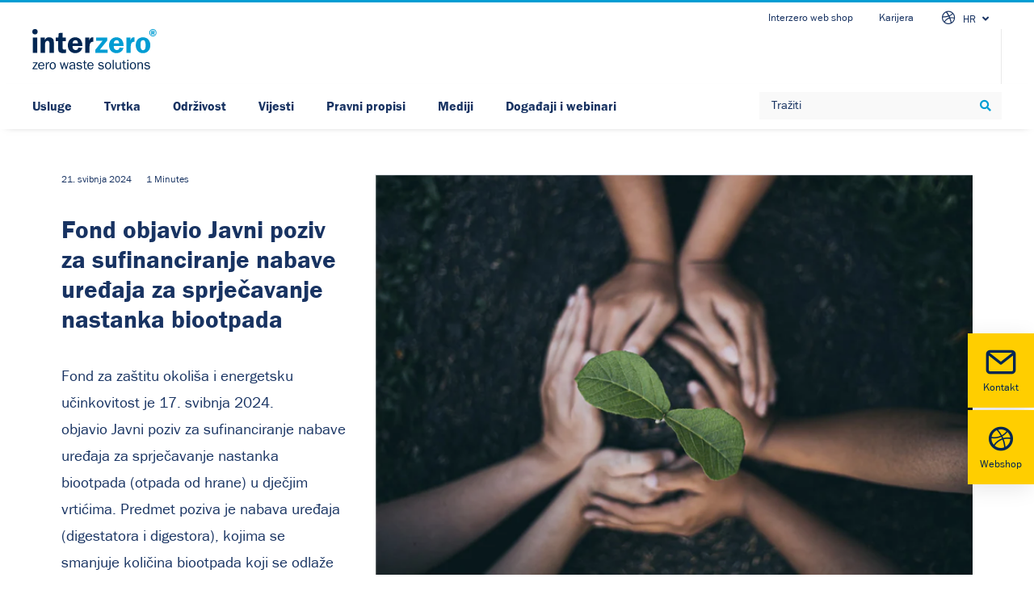

--- FILE ---
content_type: text/css; charset=utf-8
request_url: https://interzero.hr/wp-content/plugins/interzero_team/assets/css/interzero_team.css?ver=1.0.0fo
body_size: 1496
content:
.module_staff {
	position: relative;
	width: 100%;
    min-width: 100%;
	height: 800px;
	overflow: hidden;
}
@media (min-width:768px) and (max-width:1199px) {
	.module_staff {
		height: 700px;
	}
}
@media (min-width:1200px) {
	.module_staff {
		height: 910px;
	}
}

.module_staff .staff_person .staff_person_image {
	width: 100%;
    height: auto;
	margin-top: 25px;
}
@media (min-width:768px) {
	.module_staff .staff_person .staff_person_image {
		width: 100%;
		height: 100%;
		max-width: none;
		object-fit: cover;
		object-position: center;
		margin-top: 0;
	}
}

.module_staff .staff_tabs {
	text-align: center;
	width: 100%;
	z-index: 1;
}
@media (min-width:768px) {
	.module_staff .staff_tabs {
		position: absolute;
		top: 20px;
	}
}
.module_staff .staff_tabs_inner {
	display: inline-block;
	margin: 0 10px;
}
.module_staff .staff_tab {
	padding: 8px 10px;
	border-radius: 3px;
	min-width: 220px;
	text-transform: uppercase;
	text-align: center;
	transition: background-color 0.15s linear, border-color 0.15s linear;
	cursor: pointer;
	display: inline-block;
	margin: 5px;
	background: #fff;
}
@media (min-width:768px) {
	.module_staff .staff_tab {
		min-width: 160px;
		padding: 10px 5px;
	}
}
@media (min-width:992px) {
	.module_staff .staff_tab {
		min-width: 200px;
		padding: 10px 20px;
	}
}
.module_staff .staff_tab:first-child {
	background: #009DD3;
	color: #fff;
}
.module_staff .staff_tab.active:first-child,
.module_staff .staff_tab:first-child:hover {
	color: #183362;
	background: #ffce00;
}
.module_staff .staff_tab.active,
.module_staff .staff_tab:hover {
	background: #183362;
	color:#fff;
}
.module_staff .staff_tab:first-child {
	background: #009DD3;
	color: #fff;
}

.module_staff .staff_departments {
	height: 100%;
}

.module_staff .staff_department,
.module_staff .staff_person {
	position: absolute;
	width: 100%;
	height: 650px;
}
@media (min-width:768px) and (max-width:1199px) {
	.module_staff .staff_department,
	.module_staff .staff_person {
		height: 620px;
	}
}
@media (min-width:1200px) {
	.module_staff .staff_department,
	.module_staff .staff_person {
		height: 830px;
	}
}
.module_staff .staff_person {
	overflow: hidden;
}

.module_staff .staff_abstract {
	text-align: center;
	padding:20px;
}
@media (min-width:768px) {
	.module_staff .staff_abstract {
		position: absolute;
		border-radius: 50%;
		left: 50%;
		text-align: center;
		width: 320px;
		height: 320px;
		display: flex;
		align-items: center;
		justify-content: center;
		flex-direction: column;
		padding:0;
		top: 180px;
		left: 10%;
		transform: translateX(0);
	}
}
@media (min-width:992px) {
	.module_staff .staff_abstract {
		top: 120px;
		width: 430px;
		height: 430px;
	}
}
@media (min-width:1200px) {
	.module_staff .staff_abstract {
		top: 180px;
	}
}
@media (min-width:1200px) {
	.module_staff .staff_abstract {
		left: 20%;
	}
}
.module_staff .staff_abstract.blue {
	background: rgba(24, 51, 98, 0.75);
	color: #fff;
}
.module_staff .staff_abstract.white {
	background: rgba(255, 255, 255, 0.75);
	color: #183362;
}
.module_staff .staff_abstract_element {
	width: 100%;
}
.module_staff .staff_abstract button.more {
	margin-top: 15px;
	margin-bottom: 0;
	background: none;
	white-space:normal;
}
.module_staff .staff_abstract.blue button.more {
	border: solid 1px #fff;
	padding: 10px;
	text-transform: uppercase;
}
.module_staff .staff_abstract.white button.more {
	color: #183362;
	border: solid 1px #183362;
}
.module_staff .staff_abstract.blue button.more:hover,
.module_staff .staff_abstract.white button.more:hover {
	color: #183362;
	background: #ffce00;
	border: solid 1px transparent;
}
.module_staff .staff_abstract blockquote {
	font-size: 0.9rem;
	font-style: italic;
	margin: 0 2.4rem 0 2.4rem;
	padding: 0;
	border: 0;
}

.module_staff .staff_abstract blockquote:before{
	content:'"';
}
.module_staff .staff_abstract blockquote:after
{
	content:'"';
}
@media (min-width:992px) {
	.module_staff .staff_abstract blockquote {
		font-size: 1rem;
		margin-top: 25px;
	}
}

.module_staff .staff_name {
	margin: 0 0 10px 0;
}
@media (min-width:992px) {
	.module_staff .staff_name {
		font-size: 30px;
		margin: 0 0 15px 0;
	}
}

.module_staff .staff_abstract_element .staff_name {
	color: #fff;
}
.module_staff .staff_details .staff_name {
	margin-bottom: 5px;
}
.module_staff .staff_details {
	position: absolute;
	top: 0;
	left: 0;
	width: 100%;
	height: 100%;
	max-height: 100%;
	overflow-y: scroll;
	background: rgba(255, 255, 255, 0.9);
	z-index: 2;
}

.module_staff .staff_details > .container {
	position: relative;
	min-width: 20em;
    max-width: 75em;
	margin-left: auto;
    margin-right: auto;
    padding-left: 15px;
    padding-right: 15px;
}

.module_staff .is_hidden {
	visibility: hidden;
	opacity: 0;
	transition: visibility 0s 0.3s, opacity 0.3s linear;
	z-index: -1;
}

.module_staff .is_visible {
	visibility: visible;
	opacity: 1;
	transition: opacity 0.3s linear;
}

.module_staff .staff_details_close {
	position: absolute;
	top: -40px;
	left: 15px;
	width: 26px !important;
	height: 26px !important;
	border: 0;
	background-image: url(../img/icon-staff-close.png);
	background-repeat: no-repeat;
	background-size: 100% auto;
	padding:0;
	-webkit-appearance: none;
}
@media (min-width:992px) {
	.module_staff .staff_details_close {
		top: -80px;
		width: 52px !important;
		height: 52px !important;
	}
}

.module_staff .staff_details_columns {
	margin-top: 50px;
}
.module_staff .staff_cv {
	margin-top:20px;
	padding-bottom:3rem;
}
@media (min-width:992px) {
	.module_staff .staff_details_columns {
		margin-top: 230px;
	}
	.module_staff .staff_details_columns {
		display: flex;
		justify-content: center;
	}
	.module_staff .staff_details_leftcol {
		width: 33%;
	}
	.module_staff .staff_details_rightcol {
		width: 66%;
	}
	.module_staff .staff_details_leftcol h5 {
		font-size: 20px;
		margin-bottom: 20px;
	}
	.module_staff .staff_cv {
		margin-top:0;
		padding-bottom:0;
	}
	.module_staff .staff_cv p,
	.module_staff .staff_links a {
		font-size: 1rem;
	}
}
.module_staff .staff_links {
	margin-top: 20px;
}
.module_staff .staff_cv p {
	color:#4c4c4c;
}

.staff_links a.icon {
	display: inline-block;
	padding-left: 30px;
	background-repeat: no-repeat;
	background-position: left center;
}
.staff_links .icon.icon_download {
	background-image: url(../img/icon-disc-dl.png);
}
.staff_links .icon.icon_linkedin {
	background-image: url(../img/icon-disc-li.png);
}
.staff_links .icon.icon_xing {
	background-image: url(../img/icon-disc-xn.png);
}

.module_staff .staff_thumbnails {
	text-align: center;
	width: 100%;
	position: absolute;
	bottom: -80px;
	z-index: 1;
}
.module_staff .staff_thumbnails.open:after {
	content: " ";
	display: block;
	position: absolute;
	top: 52%;
	left: 0;
	width: 100%;
	height: 100%;
	background: rgba(255, 255, 255, 0.9);
}
@-moz-document url-prefix() {
  .module_staff .staff_thumbnails.open:after {
		top: 51.5%;
	}
}
@media (min-width:768px) and (max-width:1199px) {
	.module_staff .staff_thumbnails.open:after {
		top: 37%;
	}
}

.module_staff .staff_thumbnail {
	width: 120px;
	height: 120px;
	border: 5px solid #fff;
	border-radius: 50%;
	overflow: hidden;
	cursor: pointer;
	display: inline-block;
	margin: 0 5px;
}
@media (min-width: 1200px) {
	.module_staff .staff_thumbnail {
		width: 160px;
		height: 160px;
		margin: 0 10px;
	}
}
.module_staff .staff_thumbnail img {
	width: 100%;
    height: auto;
}

.module_staff .staff_thumbnail.active {
	border-color: #FECE00;
}

.module_staff .staff_arrows {
	display: none;
	justify-content: center;
	width: 100%;
	position: absolute;
	bottom: 55px;
	z-index: 1;
}

.module_staff .staff_arrow {
	border: solid 5px #183362;
	width: 20px !important;
	height: 20px !important;
	background: none;
	padding:0;
	-webkit-appearance: none;
}

.module_staff .staff_arrow.arrow_left {
	border-right: none;
	border-bottom: none;
	transform: rotate(-45deg);
}

.module_staff .staff_arrow.arrow_right {
	border-left: none;
	border-bottom: none;
	transform: rotate(45deg);
}

.module_staff .staff_arrow.arrow_disabled {
	border-color: #EEEEEE;
}

.module_staff .staff_arrow.arrow_hidden {
	visibility: hidden;
}

@media (max-width: 640px) {
	.module_staff .staff_thumbnails {
		display: none;
	}
	.module_staff .staff_arrows {
		display: flex;
	}
}


/* IE11 */
@media all and (-ms-high-contrast:none) {
	*::-ms-backdrop, .module_staff .staff_person .staff_person_image {
		width: 100%;
		height: auto;
	}
}

--- FILE ---
content_type: text/css; charset=utf-8
request_url: https://interzero.hr/wp-content/plugins/interzero_sticky_contact/assets/css/interzero_sticky_contact.css?ver=1.0.0fo
body_size: 931
content:
.sticky-content {
	position: fixed;
	z-index: 1999;
	right: 0;
	bottom: 120px;
}
.sticky-content:after {
	display: block;
	content: '.';
	font-size: 0;
	line-height: 0;
	height: 0;
	overflow: hidden;
	clear: both;
}
@media screen and (max-width: 61.9375em) {
	.sticky-content {
		display: none;
	}
}
.sticky-content__element {
	box-shadow: -5px 5px 25px rgba(0, 0, 0, 0.1);
	margin-top: 3px;
	max-width: 95px;
}
.sticky-content__element > a {
	transition: background 150ms ease;
	background: #ffce00;
	color: #002652;
	display: block;
	text-decoration: none;
	position: relative;
	word-wrap: break-word;
}
.sticky-content__element > a:before {
	display: block;
	position: relative;
}
@media screen and (max-width: 61.9375em) {
	.sticky-content__element > a {
		font-size: 1rem;
		text-align: left;
		border-top: 1px solid;
		color: #fff;
		padding-left: 180px;
	}
	.sticky-content__element > a:after,
	.sticky-content__element > a:before {
		font-size: 1.4375rem;
		position: absolute;
		top: 50%;
	}
	.sticky-content__element > a:before {
		left: 60px;
		margin-top: -12px;
	}
	.sticky-content__element > a:after {
		font-family: iconfont;
		font-weight: 400;
		font-style: normal;
		-webkit-font-smoothing: antialiased;
		-moz-osx-font-smoothing: grayscale;
		right: 60px;
		margin-top: -8px;
		content: '.';
	}
	.sticky-content__element.is-active > a:after {
		content: '';
	}
}
.sticky-content__element:first-child {
	margin-top: 0;
}
.sticky-content__element.is-active > a:hover,
.sticky-content__element.is-active > a {
	background: #00b3f0;
	color: #fff !important;
}
@media screen and (min-width: 62em) {
	.sticky-content__element > a {
		font-size: 0.8125rem;
		text-align: center;
		z-index: 8;
		padding: 15px 15px 13px;
	}
	.sticky-content__element > a:before {
		font-size: 2.5rem;
		margin-bottom: 2px;
	}
	.sticky-content__element > a:hover,
	.sticky-content__element > a:focus {
		background: #00b3f0;
		color: #fff !important;
	}
	.sticky-content__element.is-active > a:after {
		position: absolute;
		right: 100%;
		top: 50%;
		margin-top: -13px;
		content: '';
		width: 0;
		height: 0;
		border-style: solid;
		border-width: 13px 15px 13px 0;
		border-color: transparent #00b3f0 transparent transparent;
	}
	.sticky-content__element.is-active .sticky-content__flyout {
		opacity: 1;
		visibility: visible;
	}
}
.sticky-content__flyout {
	transition:
		opacity 0.2s ease,
		visibility 0.2s ease;
	font-size: 15px;
	font-size: 0.9375rem;
	opacity: 0;
	visibility: hidden;
	box-shadow: 0 0 55px -15px rgba(0, 0, 0, 0.5);
	overflow: auto;
	padding: 30px;
	background: #fff;
	width: 500px;
	z-index: 7;
	right: 100%;
	bottom: 0;
	display: none;
	text-align: center;
}
.sticky-content__flyout [href^='tel:'] {
	font-size: 20px;
	font-size: 1.25rem;
	position: relative;
	padding-left: 35px;
	color: #00b3f0;
}
.sticky-content__flyout [href^='tel:']:before {
	font-size: 30px;
	font-size: 1.875rem;
	position: absolute;
	top: 50%;
	left: 0;
	margin-top: -15px;
}

.sticky-content__flyout .separator {
	font-size: 15px;
	font-size: 0.9375rem;
	color: #d9d9d9;
	position: relative;
	margin: 20px 0;
	text-align: center;
	text-transform: uppercase;
}
.sticky-content__flyout .separator span {
	position: relative;
	z-index: 1;
	padding: 15px;
	background-color: #fff;
}
.sticky-content__flyout .separator:before {
	background: #d9d9d9;
	content: '';
	height: 1px;
	width: 100%;
	position: absolute;
	left: 0;
	top: 50%;
}
.sticky-content__flyout form {
	margin: 45px 0 30px;
}
.sticky-content__flyout .btn,
.sticky-content__flyout .headline-3,
.sticky-content__flyout .input-box,
.sticky-content__flyout .row,
.sticky-content__flyout [class*='col-'],
.sticky-content__flyout h3 {
	margin-bottom: 0;
}
.sticky-content__flyout .error {
	font-size: 15px;
	font-size: 0.9375rem;
	display: block;
	margin-bottom: 15px;
	padding-bottom: 10px;
	border-bottom: 1px solid #f2f2f2;
}
.sticky-content__flyout .headline-3,
.sticky-content__flyout h3,
.sticky-content__flyout input,
.sticky-content__flyout label {
	margin-bottom: 15px;
}
.sticky-content__flyout button {
	width: auto;
	margin: 0 auto;
	display: block;
}
.sticky-content__flyout .btn {
	margin-top: 0;
}
.sticky-content__flyout .headline-3,
.sticky-content__flyout h3 {
	text-align: center;
}
@media screen and (min-width: 62em) {
	.sticky-content__flyout {
		position: absolute;
		right: 100%;
		width: 400px;
		display: block;
	}
}
.sticky-content--top-right {
	bottom: auto;
	position: fixed;
	right: 2px;
	top: 200px;
}
@media screen and (max-width: 74.9375em) {
	.sticky-content--top-right {
		display: none;
	}
}
.sticky-content--top-right .sticky-content__element {
	box-shadow: none;
	display: none;
}
.no-js .sticky-content {
	display: none;
}

.sticky-flyout * {
	display: block !important;
}
.sticky-flyout i {
	font-size: 1.4375rem;
	margin-right: unset !important;
}

@media screen and (min-width: 62em) {
	.sticky-flyout i {
		font-size: 2.5rem;
		margin-bottom: 2px;
	}
}


--- FILE ---
content_type: text/css; charset=utf-8
request_url: https://interzero.hr/wp-content/themes/uncode-child/style.css
body_size: 11441
content:
/*
Theme Name: Uncode Child
Description: Child theme for Uncode theme - l.AT
Author: Undsgn™
Author URI: http://www.undsgn.com
Template: uncode
Version: 1.0.0fo
Text Domain: uncode
*/

/**
 * @license
 * MyFonts Webfont Build ID 3376567, 2017-04-19T11:40:04-0400
 * 
 * The fonts listed in this notice are subject to the End User License
 * Agreement(s) entered into by the website owner. All other parties are 
 * explicitly restricted from using the Licensed Webfonts(s).
 * 
 * You may obtain a valid license at the URLs below.
 * 
 * Webfont: FranklinGothicURW-Boo by URW++
 * URL: http://www.myfonts.com/fonts/urw/franklin-gothic/t-book/
 * 
 * Webfont: FranklinGothicURW-Dem by URW++
 * URL: http://www.myfonts.com/fonts/urw/franklin-gothic/t-demi/
 * 
 * 
 * License: http://www.myfonts.com/viewlicense?type=web&buildid=3376567
 * Licensed pageviews: 200,000
 * Webfonts copyright: (URW)++,Copyright 2006 by (URW)++ Design &amp; Development
 * 
 * © 2017 MyFonts Inc
*/

/* @import must be at top of file, otherwise CSS will not work */
/*@import url("//hello.myfonts.net/count/3385b7");*/

@font-face {
	font-family: 'FranklinGothicURW-Boo';
	src: url('webfonts/3385B7_0_0.eot');
	src: url('webfonts/3385B7_0_0.eot?#iefix') format('embedded-opentype'),
		url('webfonts/3385B7_0_0.woff2') format('woff2'),
		url('webfonts/3385B7_0_0.woff') format('woff'),
		url('webfonts/3385B7_0_0.ttf') format('truetype');
	font-weight: normal;
	font-style: normal;
}

@font-face {
	font-family: 'FranklinGothicURW-Dem';
	src: url('webfonts/3385B7_1_0.eot');
	src: url('webfonts/3385B7_1_0.eot?#iefix') format('embedded-opentype'),
		url('webfonts/3385B7_1_0.woff2') format('woff2'),
		url('webfonts/3385B7_1_0.woff') format('woff'),
		url('webfonts/3385B7_1_0.ttf') format('truetype');
	font-weight: normal;
	font-style: normal;
}

/* End of MyFonts License */

/* libre-franklin-regular - latin */
@font-face {
	font-display: swap; /* Check https://developer.mozilla.org/en-US/docs/Web/CSS/@font-face/font-display for other options. */
	font-family: 'Libre Franklin';
	font-style: normal;
	font-weight: 400;
	src: url('webfonts/libre-franklin-v13-latin-regular.eot'); /* IE9 Compat Modes */
	src: url('webfonts/libre-franklin-v13-latin-regular.eot?#iefix')
			format('embedded-opentype'),
		/* IE6-IE8 */ url('webfonts/libre-franklin-v13-latin-regular.woff2')
			format('woff2'),
		/* Super Modern Browsers */
			url('webfonts/libre-franklin-v13-latin-regular.woff') format('woff'),
		/* Modern Browsers */ url('webfonts/libre-franklin-v13-latin-regular.ttf')
			format('truetype'),
		/* Safari, Android, iOS */
			url('webfonts/libre-franklin-v13-latin-regular.svg#LibreFranklin')
			format('svg'); /* Legacy iOS */
}
/* libre-franklin-italic - latin */
@font-face {
	font-display: swap; /* Check https://developer.mozilla.org/en-US/docs/Web/CSS/@font-face/font-display for other options. */
	font-family: 'Libre Franklin';
	font-style: italic;
	font-weight: 400;
	src: url('webfonts/libre-franklin-v13-latin-italic.eot'); /* IE9 Compat Modes */
	src: url('webfonts/libre-franklin-v13-latin-italic.eot?#iefix')
			format('embedded-opentype'),
		/* IE6-IE8 */ url('webfonts/libre-franklin-v13-latin-italic.woff2')
			format('woff2'),
		/* Super Modern Browsers */
			url('webfonts/libre-franklin-v13-latin-italic.woff') format('woff'),
		/* Modern Browsers */ url('webfonts/libre-franklin-v13-latin-italic.ttf')
			format('truetype'),
		/* Safari, Android, iOS */
			url('webfonts/libre-franklin-v13-latin-italic.svg#LibreFranklin')
			format('svg'); /* Legacy iOS */
}
/* libre-franklin-700 - latin */
@font-face {
	font-display: swap; /* Check https://developer.mozilla.org/en-US/docs/Web/CSS/@font-face/font-display for other options. */
	font-family: 'Libre Franklin';
	font-style: normal;
	font-weight: 700;
	src: url('webfonts/libre-franklin-v13-latin-700.eot'); /* IE9 Compat Modes */
	src: url('webfonts/libre-franklin-v13-latin-700.eot?#iefix')
			format('embedded-opentype'),
		/* IE6-IE8 */ url('webfonts/libre-franklin-v13-latin-700.woff2')
			format('woff2'),
		/* Super Modern Browsers */
			url('webfonts/libre-franklin-v13-latin-700.woff') format('woff'),
		/* Modern Browsers */ url('webfonts/libre-franklin-v13-latin-700.ttf')
			format('truetype'),
		/* Safari, Android, iOS */
			url('webfonts/libre-franklin-v13-latin-700.svg#LibreFranklin')
			format('svg'); /* Legacy iOS */
}
/* libre-franklin-700italic - latin */
@font-face {
	font-display: swap; /* Check https://developer.mozilla.org/en-US/docs/Web/CSS/@font-face/font-display for other options. */
	font-family: 'Libre Franklin';
	font-style: italic;
	font-weight: 700;
	src: url('webfonts/libre-franklin-v13-latin-700italic.eot'); /* IE9 Compat Modes */
	src: url('webfonts/libre-franklin-v13-latin-700italic.eot?#iefix')
			format('embedded-opentype'),
		/* IE6-IE8 */ url('webfonts/libre-franklin-v13-latin-700italic.woff2')
			format('woff2'),
		/* Super Modern Browsers */
			url('webfonts/libre-franklin-v13-latin-700italic.woff') format('woff'),
		/* Modern Browsers */ url('webfonts/libre-franklin-v13-latin-700italic.ttf')
			format('truetype'),
		/* Safari, Android, iOS */
			url('webfonts/libre-franklin-v13-latin-700italic.svg#LibreFranklin')
			format('svg'); /* Legacy iOS */
}

/* ++++++++++++++++++++++++++ 2025 +++++++++++++++++++++++++++ */
/* CTA MODAL POPUP */

.iz-cta-modal {
	position: fixed;
	display: flex;
	flex-direction: column;
	z-index: 99999;
	right: 20px;
	top: 60px;
	padding: 60px 40px 55px 40px;
	background-color: #ffce00;
	margin: 0;
	box-shadow: 0px 0px 20px rgba(0, 0, 0, 0.2);
	font-size: 21px;
	max-width: 400px;
	text-align: center;
}
.iz-cta-modal .btn {
	margin: 10px auto !important;
	width: 100%;
}
.iz-cta-modal .close-btn {
	position: absolute;
	top: 15px;
	left: 18px;
	width: 30px;
	height: 30px;
	padding: 4px;
	border-radius: 20px;
	background-color: #fff;
	transition: all 0.3s;
}
.iz-cta-modal .close-btn:hover {
	color: #fff;
	background-color: #d8b316;
	cursor: pointer;
}
.iz-cta-modal .btn-container {
	margin-top: 15px;
	margin-bottom: 15px;
}

/* ++++++++++++++++++++++++++ 2024 +++++++++++++++++++++++++++ */

.iz-newsletter-accordion .panel-title {
	font-size: 20px;
}
/*Corpo Page Main Slider*/
.iz-content-slider .row-internal .row .row-inner .uncol {
	height: 100%;
}

/* AT - ESD Page */
.page-id-16013 .top-menu {
	display: none;
}
.esd-heading h1 {
	font-size: 42px !important;
}
.heading-shadow {
	text-shadow: 0px 2px 11px rgba(0, 0, 0, 0.6);
}
.yellow-btn {
	color: #183362 !important;
}
.iz-esd-header-row .iz-header-btn {
	font-size: 19px !important;
	margin-bottom: 16px !important;
}

/*Circular Process Illustration*/
.iz-cpc-process-step {
	padding: 16px;
	box-shadow: 0px 4px 10px #e3e3e3;
	border-radius: 16px;
}

/* LICENSING MENU STYLE */

.iz-vp-download-btn {
	background-color: #e9e9e9;
}

.navbar.is_stuck .menu-primary-inner {
	padding-top: 16px;
	padding-bottom: 16px;
}
#iz-top-bar-logo {
	text-indent: -999px;
	color: #fff;
}

/* Dropdown*/
.submenu-light .menu-horizontal .menu-smart ul {
	background-color: #ffce00 !important;
}
.submenu-light .menu-horizontal .menu-primary-inner li.iz-vp-dropdown ul {
	background-color: #fff !important;
}

.menu-wrapper .navbar.is_stuck .menu-primary-inner #menu-item-5168 .btn {
	background: none;
	color: #009dd3;
	padding: 0px 16px !important;
	border: none;
}
#iz-top-bar-logo::before {
	content: '';
	background: url('https://www.interzero-vertragsbestellung.at/wp-content/uploads/2022/06/cropped-logo-2x.png')
		no-repeat;
	background-size: 150px 50px;
	width: 150px;
	height: 50px;
	display: block;
}
.navbar-topmenu .menu-smart a,
.navbar-topmenu .menu-smart span,
.navbar-topmenu .menu-smart-englisch a,
.navbar-topmenu .menu-smart-englisch span {
	font-size: 14px;
}
.menu-accordion .menu-smart {
	border-top: 1px solid #ccc;
}

.menu-wrapper .btn {
	padding: 10px 30px !important;
}
.iz-vp-faq-button {
	background-color: #ffce00;
}
.iz-vp-ln-btn a i,
.iz-vp-home-btn a i {
	font-size: 20px;
	margin-right: 3px;
}

.iz-vp-yellow-btn {
	background-color: #ffce00;
	color: #183362 !important;
	border: none;
	font-size: 15px;
}
.iz-vp-yellow-btn:hover {
	background-color: #183362;
	color: #ffffff !important;
}
.iz-vp-white-btn {
	background-color: #ffffff;
	color: #183362;
	border: none;
	font-size: 15px;
}
.iz-vp-white-btn:hover {
	background-color: #e5e5e5;
	/*color: #ffffff;*/
}
.iz-vp-slider-container-row {
}
.iz-large-content-slider {
}
.iz-vp-slider-inner-row {
	overflow: hidden;
}
/* -- End Menu --- */

/* ++++++++++++++++++++++++++ 2023 +++++++++++++++++++++++++++ */

/* Even Button Cols */

.iz-evencol-cell > .uncol > .uncoltable > .uncell > .uncont {
	height: 100%;
	display: flex;
	flex-direction: column;
}
.iz-evencol-cell
	> .uncol
	> .uncoltable
	> .uncell
	> .uncont
	.vc_row:not(:first-child)
	.uncell {
	padding-top: 0 !important;
}
.iz-evencol-cell
	> .uncol
	> .uncoltable
	> .uncell
	> .uncont
	.vc_row:not(:last-child)
	.uncell {
	padding-bottom: 0 !important;
}
.iz-evencol-cell-last-element {
	flex: 0;
	margin-top: auto !important;
	padding-top: 28px;
}

/* Career Pages */
.iz-red-inner-vert-row .row-internal {
	margin-top: 0 !important;
	padding-bottom: 0 !important;
}
.iz-red-inner-vert-row .row-internal:last-child .uncell {
	padding-top: 0px !important;
}
.iz-erecruiter-wrapper .skk_offers td:first-child {
	color: #878787;
	text-align: center;
}

/*
.iz-cr-country-list > ul > li{
    font-size: 23px;
}
.iz-cr-country-list > ul > li > a > strong{
    color: #183362 !important;
}
.iz-cr-country-list > ul > li > a:hover > strong{
    color: #009dd3 !important;
}
*/

.iz-cp-readmore-acc .panel,
.iz-cp-readmore-acc .panel-body {
	border: none !important;
}
.iz-cp-readmore-acc .panel-title > a {
	color: #009dd3;
	padding: 0;
}
.iz-cp-readmore-acc .panel-title > a > span:after {
	display: none !important;
}
.iz-cp-quotes-wrapper .icon-box-left .icon-box-icon,
.iz-cp-quotes-wrapper .icon-box-right .icon-box-icon,
.iz-cp-quotes-wrapper .icon-box-left .icon-box-content,
.iz-cp-quotes-wrapper .icon-box-right .icon-box-content {
	display: inline-table !important;
}

.iz-country-icons-list {
	list-style: none !important;
}
.iz-country-icons-list > li {
	font-size: 23px;
	padding: 5px 0;
}
.iz-country-icons-list > li > a > strong {
	color: #183362;
}
.iz-country-icons-list > li > a:hover > strong {
	color: #009dd3;
}
.iz-cil::before {
	content: '';
	width: 41px;
	height: 30px;
	display: inline-block;
	position: relative;
	top: 7px;
	background-repeat: no-repeat;
}
.iz-cil-de::before {
	background-image: url(https://interzero.pl/wp-content/uploads/sites/12/2023/05/de.svg);
}
.iz-cil-it::before {
	background-image: url(https://interzero.pl/wp-content/uploads/sites/12/2023/05/it.svg);
}
.iz-cil-at::before {
	background-image: url(https://interzero.pl/wp-content/uploads/sites/12/2023/05/at.svg);
}
.iz-cil-hr::before {
	background-image: url(https://interzero.pl/wp-content/uploads/sites/12/2023/05/hr.svg);
}
.iz-cil-rs::before {
	background-image: url(https://interzero.pl/wp-content/uploads/sites/12/2023/05/rs.svg);
}
.iz-cil-si::before {
	background-image: url(https://interzero.pl/wp-content/uploads/sites/12/2023/05/si.svg);
}
.iz-cil-pl::before {
	background-image: url(https://interzero.pl/wp-content/uploads/sites/12/2023/05/pl.svg);
}
.iz-cil-es::before {
	background-image: url(https://interzero.pl/wp-content/uploads/sites/12/2023/05/es.svg);
}

/* Landing Pages - Batterien / Vepackungsentpflichtung */

.iz-lp-larger {
	font-size: 23px;
}
.iz-acc-white-panels .panel-body {
	background-color: #fff;
}
.iz-acc-white-panels .panel-body,
.iz-acc-white-panels .panel-heading {
	padding-left: 20px;
	padding-right: 20px;
}
.iz-acc-white-panels .panel-heading:hover {
	text-decoration: none;
	background-color: #f2f2f2 !important;
}
.lp-process-icon .fa-stack,
.lp-checks-icon .icon-box-icon .fa-stack {
	width: 2em;
}
.lp-process-icons-row .wpb_column:not(:last-of-type) .icon-box::after {
	font-family: 'uncodeicon';
	font-weight: 900;
	content: '\f054';
	color: #cdcdcd;
	position: absolute;
	top: 50%;
	right: 0;
}
.iz-lp-limit-col {
	max-width: 390px;
	margin: 0 auto;
}
.lp-iconlist-icon2x > ul.icons > li > .fa {
	font-size: 1.5em;
	top: 0.3em;
}
.lp-large-iconlink > ul > li {
	font-size: 27px;
}
.lp-large-iconlink > ul > li > a strong {
	color: #183362 !important;
}

/* End Landing Pages - Batterien / Vepackungsentpflichtung */

.iz-contact-col .text-lead h3,
.iz-contact-col .uncode-list {
	margin-top: 6px !important;
}
ol {
	padding-left: 18px !important;
}
.iz-text-shadow p,
.iz-text-shadow span {
	text-shadow: 1px 2px 14px rgba(0, 0, 0, 0.6);
}

/* --- Career Page --- */

.iz-team-quotes-gallery {
	overflow: visible;
}
.iz-team-quotes-gallery .tmb .t-entry-text .iz_split_text p,
.iz-team-quotes-gallery .tmb .t-entry-text .iz_full_text p {
	/*font-size: 0.86em !important;
    line-height: 1.5em !important;*/
	font-size: 15px !important;
	line-height: 19px;
}

/*.iz-team-quotes-gallery{
	font-family: 'Libre Franklin';
    font-weight: normal;
	font-weight: 400;
}
.iz-team-quotes-gallery strong,
.iz-team-quotes-gallery .font-212005{
	font-family: 'Libre Franklin';
    font-weight: normal;
    font-weight: 700;
}
.iz-team-quotes-gallery .tmb .t-entry-text .iz_split_text p,
.iz-team-quotes-gallery .tmb .t-entry-text .iz_full_text p{
	font-size: 14px !important;
    line-height: 1.5em !important; 
}*/

.iz-team-quotes-gallery .owl-dots-align-left .owl-dots {
	text-align: center !important;
}
.iz-team-quotes-gallery .tmb .t-entry-visual {
	max-width: 120px;
	max-height: 120px;
	margin: -65px auto 0 auto;
}
.iz-team-quotes-gallery .t-entry-text .t-entry-title::before {
	content: '\f10e';
	font-family: 'uncodeicon' !important;
	line-height: 1;
	width: 18px;
	text-align: left;
	display: inline-block;
	position: relative;
	top: 2px;
	margin-right: 10px;
	color: #009dd3 !important;
}
.iz-team-quotes-gallery .tmb-meta-size-default.tmb .t-entry p.t-entry-meta {
	display: inline;
	top: 24px;
	position: relative;
}
.iz-team-quotes-gallery .t-entry-text-tc {
	padding-bottom: 55px;
}
.iz-team-quotes-gallery
	.tmb-meta-size-default.tmb
	.t-entry
	p.t-entry-meta
	span {
	font-size: 16px;
	font-weight: normal;
}
.iz-team-quotes-gallery
	.tmb-meta-size-default.tmb
	.t-entry
	p.t-entry-meta
	span
	> strong {
	color: #009dd3 !important;
}
.iz-team-quotes-gallery .tmb .t-entry-visual {
	position: relative;
	overflow: visible;
}
.iz-team-quotes-gallery .tmb .t-entry-visual::before {
	content: '';
	width: 140px;
	height: 140px;
	background-color: #ffffff; /*background-color: #f7f7f7;*/
	position: absolute;
	top: -10px;
	left: -10px;
	display: inline-block;
	z-index: 0;
	border-radius: 500px;
	overflow: visible;
}
.iz-team-quotes-gallery .owl-carousel .owl-item > .tmb > .t-inside {
	/* box-shadow: #D5D5D5 0 0 15px 1px;*/
	box-shadow: #e9e9e9 0 0 15px 1px;
}

/* --- Career Page --- */

/* ----------- Made4Circle Page ----------- */

.m4c-arrow-link-row {
	padding-top: 16px;
	padding-bottom: 16px;
}
.m4c-arrow-link > .icon-box-icon {
	padding: 16px;
	width: 70px;
	height: 70px;
	border-radius: 70px;
	transition: box-shadow 0.5s;
}

.m4c-arrow-link > .icon-box-icon:hover {
	box-shadow: 10px 10px 20px #dedede, -10px -10px 20px #ffffff;
}
.m4c-std-accordion .panel-title {
	font-size: 22px;
	/*font-family: 'FranklinGothicURW-Dem';*/
}

/*blocks */

.m4c-nm-col > .uncol > .uncoltable > .uncell {
	border-radius: 41px;
	background: #ffffff;
	box-shadow: 10px 10px 20px #dedede, -10px -10px 20px #ffffff;
}

.m4c-nm-col-2 > .uncol > .uncoltable > .uncell {
	border-radius: 41px;
	background: #f2f2f2;
	box-shadow: 10px 10px 20px #cbcbcb, -10px -10px 20px #ffffff;
}

.m4c-contact-form input {
	border-radius: 40px;
}
.m4c-contact-form textarea {
	border-radius: 22px;
}

@media (min-width: 960px) {
	.m4c-video-wrapper {
		max-width: 950px;
		margin: 0 auto;
	}
}
@media (max-width: 780px) {
	.m4c-video-wrapper .uncoltable .single-block-padding {
		padding: 16px;
	}
	.m4c-video-wrapper .m4c-nm-col > .uncol > .uncoltable > .uncell {
		border-radius: 13px;
	}
}
@media (max-width: 600px) {
	.m4c-video-wrapper .uncoltable .single-block-padding {
		padding: 0px;
	}
	.m4c-video-wrapper .m4c-nm-col > .uncol > .uncoltable > .uncell {
		border-radius: 0px;
		box-shadow: none;
	}
}

/* ----------- END Made4Circle Page ----------- */

/* UBER MENU */

@media (min-width: 960px) {
	/*AT - ESD page */
	body:not(.page-id-16013) .logo-container {
		padding-top: 0px !important;
	}
	/*-*/

	.ubermenu .ubermenu-tabs .ubermenu-submenu .ubermenu-column {
		float: none;
	}
	.ubermenu-skin-minimal .ubermenu-tab-content-panel {
		background: none !important;
	}
	.menu-horizontal > div {
		display: block;
	}
	.hmenu-center .logo-container {
		text-align: left;
		display: table;
		width: 100%;
		max-width: 1200px;
		margin: 0 auto;
		padding-left: 0;
		padding-right: 0;
	}
	.hmenu-center .logo-container #main-logo {
		padding-left: 36px;
	}
	.ubermenu-nav > li:first-child > a.ubermenu-target {
		padding-left: 0px !important;
	}
}
@media (max-width: 959px) {
	.ubermenu .ubermenu-item .ubermenu-submenu-drop {
		position: relative !important;
	}
	.menu-container-mobile {
		width: 100%;
		z-index: 1000;
		box-shadow: 0px 2px 3px rgb(0 0 0 / 15%);
	}
}

/* Country Pages Neu */

@media (min-width: 960px) {
	.iz-content-slider .owl-stage .row-container .row-inner .uncell {
		padding-left: 10%;
		padding-right: 10%;
	}
}

.iz-outline-icon .fa-stack {
	border-width: 2px !important;
	height: 2.5em;
	width: 2.5em;
	line-height: 2.5;
}
.contact-link::after {
	content: '\e0c3';
	font-family: 'uncodeicon' !important;
	speak: none;
	font-style: normal;
	font-weight: normal;
	font-variant: normal;
	text-transform: none;
	line-height: 1;
	-webkit-font-smoothing: antialiased;
	width: 1.28571429em;
	text-align: center;
	display: inline-block;
	position: relative;
	top: 2px;
}
.iz-hl-accordion .panel-title {
	font-size: 18px !important;
}
.iz-center-btn {
	margin: 0 auto;
	position: relative;
	display: block;
	max-width: 320px;
}
.iz-center-btn-600 {
	margin: 0 auto;
	position: relative;
	display: block;
	max-width: 600px;
}
.btn-sm {
	font-size: 16px !important;
	padding: 14px 34px !important;
}
.btn-white {
	color: #183362 !important;
}

#mega-menu-wrap-primary
	#mega-menu-primary
	> li.mega-menu-megamenu
	> ul.mega-sub-menu {
	box-shadow: 0px 0px 15px #d1d1d1;
}
.top-menu {
	border-top: 3px solid #009dd3;
}
/*.ubermenu-secondarymenu > ul > li > a*/
.ubermenu-secondarymenu .ubermenu-item-level-0 > .ubermenu-target {
	padding: 2px 16px 0px 16px;
}
.ubermenu-searchform input::placeholder {
	font-size: 15px;
	color: #ccc;
}
/*#mega-menu-primary ul.mega-sub-menu > li > ul.mega-sub-menu > li:first-child{
	padding-top: 20px;	
}*/
.iz-infobox-toggle-wrapper {
}
.iz-infobox-toggle-col .uncol .uncoltable .uncell .uncont .icon-box {
	min-height: 66px;
}
.iz-infobox-toggle-col .uncol .uncoltable .uncell .uncont .uncode_text_column {
	min-height: 86px;
	margin-top: 1px;
}
.iz-red-v-vol-img-row .wpb_column .uncode-single-media {
	padding-bottom: 13px;
}
/*.row-breadcrumb, .row-breadcrumb.row-breadcrumb-light {
	border: none  !important;
	background: none  !important;
}
.row-breadcrumb .breadcrumb-title{
	display: none !important;
}
.row-breadcrumb .row-parent {
    padding: 20px 36px 0px 36px !important;
	max-width: 1200px;
	margin: 0 auto;
}*/
.iz-breadcrumbs-row {
	padding-top: 16px;
}
.iz-breadcrumbs {
	font-size: 14px;
}
.iz-breadcrumbs li.current {
	color: #009dd3;
}

.iz-page-submenu ul {
	padding-left: 0 !important;
	padding-right: 0 !important;
}
.iz-page-submenu ul li {
	display: inline-block;
	margin: 0px 5px 10px 0px;
}
.iz-page-submenu ul li a {
	padding: 7px 16px;
	display: inline-block;
	background-color: #f2f2f2;
	transition: background-color 0.3s;
}
.iz-page-submenu ul li a:hover {
	background-color: #e4e4e4;
}

.iz-footer-icon-link {
	margin-top: 5px !important;
}

.iz-footer-icon-link .fa-1x,
.iz-footer-icon-link .fa-1x {
	line-height: 1.8em !important;
}

/* Custom Posts Grid */

.iz-2col-tile-row {
}
.iz-col-padding2x-red {
}

.iz-posts-grid .tmb-light .t-entry-excerpt > p {
	color: #009dd3;
}
.iz-posts-grid .tmb-light .t-entry-text .t-entry-readmore .btn-default,
.iz-posts-grid
	.tmb-light
	.t-entry-text
	.t-entry-readmore
	.btn-default.btn-flat:hover,
.iz-posts-grid .tmb-dark .t-entry-text .t-entry-readmore .btn-default,
.iz-posts-grid
	.tmb-dark
	.t-entry-text
	.t-entry-readmore
	.btn-default.btn-flat:hover {
	background: none !important;
	border: none !important;
	padding: 10px 0 0 0 !important;
	margin: 0px !important;
}
.iz-posts-grid .tmb-light .t-entry-text .t-entry-readmore .btn-default {
	color: #009dd3 !important;
}
.iz-posts-grid
	.tmb-light
	.t-entry-text
	.t-entry-readmore
	.btn-default.btn-flat:hover {
	color: #0090c6;
}
.iz-posts-grid .tmb-dark .t-entry-text .t-entry-readmore .btn-default {
	color: #fff !important;
}
.iz-posts-grid
	.tmb-dark
	.t-entry-text
	.t-entry-readmore
	.btn-default.btn-flat:hover {
	color: #bceeff !important;
}
.iz-posts-grid .tmb-light .t-entry-text .t-entry-readmore .btn-default:after,
.iz-posts-grid .tmb-dark .t-entry-text .t-entry-readmore .btn-default:after {
	content: '\f061';
	font-family: 'Font Awesome 5 free';
	font-weight: 900;
	display: inline-block;
	padding-left: 8px;
}
.iz-posts-grid .tmb-iso-w6 .t-entry p.t-entry-readmore .btn {
	margin-top: 10px;
}

/* Counter Icons */
.iz-icon-counter {
}
.iz-counter-icon-wrapper-row > .row-child {
	position: absolute;
	top: 0;
	left: 100px;
}
.iz-counter-icon-wrapper-row::before {
	width: 80px;
	height: 80px;
	border-radius: 80pc;
	background-color: #183362;
	font-family: 'uncodeicon' !important;
	color: #fff;
	font-size: 40px;
	display: block;
}
.iz-ic-team::before {
	content: '\f0c0';
	padding-top: 18px;
	padding-left: 19px;
}
.iz-ic-eur::before {
	content: '\f153';
	padding-top: 20px;
	padding-left: 27px;
}
.iz-ic-star::before {
	content: '\f005';
	padding-top: 19px;
	padding-left: 23px;
}
.iz-ic-globe::before {
	content: '\f0ac';
	padding-top: 19px;
	padding-left: 24px;
}
.iz-ic-marker::before {
	content: '\f041';
	padding-top: 19px;
	padding-left: 30px;
}
.iz-ic-thumbs-up::before {
	content: '\f087';
	padding-top: 19px;
	padding-left: 23px;
}
.iz-ic-download::before {
	content: '\e643';
	padding-top: 17px;
	padding-left: 21px;
}
/* GLOBAL */

strong,
b {
	font-family: 'FranklinGothicURW-Dem', sans-serif;
	font-weight: normal;
	font-style: normal;
}
body.uncode-btn-round
	.btn:not(.btn-default-shape):not(.btn-square):not(.btn-circle),
body.uncode-btn-round
	input[type='submit']:not(.btn-default-shape):not(.btn-square):not(
		.btn-circle
	),
body.uncode-btn-round
	input[type='reset']:not(.btn-default-shape):not(.btn-square):not(.btn-circle),
body.uncode-btn-round
	input[type='button']:not(.btn-default-shape):not(.btn-square):not(
		.btn-circle
	),
body.uncode-btn-round
	button[type='submit']:not(.btn-default-shape):not(.btn-square):not(
		.btn-circle
	) {
	border-radius: 3px;
}

.iz-extended-row .row {
	max-width: 1400px;
	margin: 0 auto;
}

.dark-text-btn {
	color: #183362 !important;
}

/* Icon List DIsplay Fixes */
ul.icons {
	margin: 0 0 0 30px;
	padding: 0 !important;
}
ul.icons li .fa {
	margin-left: -28px;
}

.icon-list-large ul li .fa {
	font-size: 30px;
}
.icon-list-large ul li {
	margin: 5px 0px 18px 0px;
}
.icon-list-large ul.icons li .fa {
	margin-left: -39px;
	top: 6px;
}

.icon-list-large ul.icons ul.iz-sub-list-1 li .fa {
	display: none !important;
}
.iz-sub-list-1 {
	margin-top: 20px;
}
ul.iz-sub-list-1 li {
	margin: 3px 0px 3px 0px;
}

.iz-numbered-list-1 ol li::marker {
	font-size: 22px;
	font-family: 'FranklinGothicURW-Dem', sans-serif;
	font-weight: normal;
	font-style: normal;
	color: #009dd3;
}

.style-dark .icon-link a {
	color: #fff;
}
.style-light .icon-link a {
	color: #009dd3;
}
.style-dark .icon-link a:hover {
	color: #93cadd;
}
.style-light .icon-link a:hover {
	color: #183362;
}
.icon-link {
	display: inline-block;
}
.style-light .icon-link:after {
	color: #009dd3;
}
.style-dark .icon-link:after {
	color: #fff;
}
.icon-link:after {
	font-family: 'Font Awesome 5 free';
	font-weight: 900;
	display: inline-block;
	float: right;
	top: -31px;
	position: relative;
	margin-right: -25px;
}
.icon-link.arrow-r:after {
	content: '\f061';
}

.iz-img-col-padding h4 {
	font-size: 19px !important;
}
.iz-img-col-padding .uncont > *:not(.uncode-single-media),
.iz-infobox-toggle-col
	.uncont
	> *:not(.uncode-single-media):not(.toggle-icon-plus) {
	padding-left: 36px !important;
	padding-right: 36px !important;
}
.iz-img-col-padding .uncont {
	padding-bottom: 36px !important;
}
.iz-img-col-padding .uncont > .uncode-single-media {
	margin-bottom: 36px !important;
}
.iz-infobox-toggle {
	margin-top: 0 !important;
}
.iz-infobox-toggle .panel,
.iz-infobox-toggle .panel-body {
	border: none !important;
}
.iz-infobox-toggle .panel-body {
	padding: 10px 0 36px 0;
}
.iz-infobox-toggle .panel-body .uncode-list {
	padding: 7px 0;
}
.iz-infobox-toggle .panel .panel-title span {
	display: none;
}

.iz-singletoggle-acc .panel-group .panel-title > a > span {
	text-align: center;
	display: block;
	font-size: 18px;
	font-family: 'FranklinGothicURW-Dem', sans-serif !important;
	font-weight: normal;
	font-style: normal;
	color: #009dd3;
}
.iz-singletoggle-acc .panel-group .panel-title > a > span:after {
	position: relative;
	color: #009dd3;
	padding-left: 10px;
	font-size: 20px;
	top: 2px;
}

.iz-singletoggle-acc .panel {
	border: none !important;
}
.iz-singletoggle-acc .panel-group .panel-heading + .panel-collapse .panel-body {
	border: none !important;
}

/* Popup Maker */
.pum-theme-788 .pum-content + .pum-close,
.pum-theme-content-only .pum-content + .pum-close {
	height: 27px;
	width: 27px;
	left: auto;
	right: 50px;
	bottom: auto;
	top: 50px;
	padding: 0px;
	color: #183362;
	font-family: inherit;
	font-weight: 900;
	font-size: 20px;
	line-height: 20px;
	border: 1px none #ffffff;
	border-radius: 35px;
	box-shadow: 0px 0px 0px 0px rgb(2 2 2 / 0%);
	text-shadow: 0px 0px 0px rgb(0 0 0 / 0%);
	background-color: rgba(255, 255, 255, 1);
}

/* INFO BOXES TOGGLE */

.iz-infobox-toggle-col .panel {
	overflow: visible;
}
.iz-infobox-toggle-col .panel-title > a:after {
	content: '';
	margin-top: 0 !important;
	padding: 0 !important;
	background-image: url(img/circle-plus.svg);
	background-size: 45px 45px;
	background-repeat: no-repeat;
	width: 45px;
	height: 45px;
	position: absolute;
	top: 0;
	left: 50%;
	margin-left: -24px;
	pointer-events: none;
	box-shadow: 0px 6px 10px 0px rgb(0 0 0 / 6%);
	border-radius: 45px;
	display: block;
	-moz-transition: all 0.2s linear;
	-webkit-transition: all 0.2s linear;
	transition: all 0.2s linear;
}
.iz-infobox-toggle-col .panel-title.active > a:after {
	-ms-transform: rotate(45deg);
	-moz-transform: rotate(45deg);
	-webkit-transform: rotate(45deg);
	transform: rotate(45deg);
}

/*TABS*/
.iz-media-tabs .tab-container .nav-tabs > li > a span {
	font-size: 27px;
}
.iz-media-tabs .nav-tabs > li > a {
	background-color: #f2f2f2;
	padding-top: 20px;
	margin-bottom: -1px;
	border-bottom-color: #ddd !important;
	border-color: #ddd;
}
.iz-media-tabs .nav-tabs > li.active > a {
	background-color: #fff !important;
	border-bottom-color: #ffffff !important;
	border-top-color: #ddd !important;
	border-left-color: #ddd !important;
	border-right-color: #ddd !important;
	border: solid 1px;
}

.iz-tabs-main .tab-container .nav-tabs,
.iz-icon-tabs .tab-container .nav-tabs {
	border-bottom: none;
}
.iz-tabs-main .text-left.nav-tabs > li > a {
	padding: 15px 25px;
	background-color: #f2f2f2;
	margin: 0 10px 0 0;
}
.iz-tabs-main .tab-container:not(.default-typography) .nav-tabs > li > a span,
.iz-tabs-style1
	.tab-container:not(.default-typography)
	.nav-tabs
	> li
	> a
	span {
	font-size: 15px;
	letter-spacing: 0.5px;
	text-transform: none !important;
}
.iz-tabs-main .tab-container:not(.default-typography) .nav-tabs > li > a span {
	font-family: 'FranklinGothicURW-Book', sans-serif;
	font-weight: normal;
	font-style: normal;
}
.iz-tabs-style1
	.tab-container:not(.default-typography)
	.nav-tabs
	> li
	> a
	span {
	font-family: 'FranklinGothicURW-Dem', sans-serif;
	font-weight: normal;
	font-style: normal;
}
.iz-icon-tabs .tab-container:not(.default-typography) .nav-tabs > li > a span {
	font-size: 22px;
	letter-spacing: 0.5px;
	text-transform: none !important;
}
.iz-icon-tabs .nav-tabs > li {
	width: 25%;
	vertical-align: top;
}
.iz-icon-tabs .nav-tabs > li > a {
	padding: 35px 20px;
	background-color: #f2f2f2;
	margin: 0 10px 0 0;
	height: 250px;
}
.iz-icon-tabs .nav-tabs > li > a i.fa {
	display: block;
	font-size: 75px;
	padding: 25px 0 15px 0;
}
.iz-icon-tabs .nav-tabs > li > a span {
	white-space: break-spaces;
}

.process-icons-row .wpb_column:not(:last-of-type) .icon-box::after {
	font-family: 'Font Awesome 5 free';
	font-weight: 900;
	content: '\f054';
	/*color: #cdcdcd;*/
	color: #009dd3;
	position: absolute;
	top: 30%;
	right: 0;
}

.process-icons .icon-box-heading {
	margin-top: 40px;
}
.inner-row-shadow .row {
	box-shadow: 0px 30px 60px -30px rgb(0 0 0 / 45%);
}
.process-icons .icon-media {
	box-shadow: 0px 5px 15px rgb(0 0 0 / 10%);
	padding: 20px;
	border-radius: 500px;
	width: 180px !important;
	height: 180px !important;
	text-align: center;
	display: table-cell;
	vertical-align: middle;
	background-color: #fff;
}
.process-icons .icon-media::after {
	content: '';
	background: url('/wp-content/uploads/sites/12/2023/03/Arrow-Right.svg');
	width: 28px;
	height: 89px;
	position: absolute;
	top: 22%;
	left: 119%;
}
.process-icons .row .row-inner .wpb_column:last-of-type .icon-media::after {
	content: '';
	background: none;
	display: none;
}
.process-icons .applications-icon .icon-media img {
	max-height: 88px !important;
}
.process-icons .icon-media::after {
	width: 28px;
	height: 89px;
	position: absolute;
	top: 22%;
	left: 119%;
}

/*remove on registration page*/
.page-id-739
	.process-icons-row
	.wpb_column:not(:last-of-type)
	.icon-box::after {
	display: none;
}
/*.process-icons-numbered .icon-box-heading > h2{
	color: #009dd3;
}*/

.icon-box-left .icon-box-content > h3,
.icon-box-right .icon-box-content > h3 {
	margin-top: 0px !important;
}

/*NAVBAR*/
.menu-container .logo-container {
	padding: 20px 36px;
}
/*.mmb-container::before {
    background-image: url('img/albagroup-logo.png');
    background-size: 90px 16px;
    background-repeat: no-repeat;
    display: inline-block;
    background-position: bottom right;
    width: 172px;
    height: 19px;
    content: "A company of";
    font-size: 13px;
    padding-top: 10px;
    margin-right: 85px;
    color: #183362;
}*/
.mmb-container .menu-button-offcanvas {
	display: none;
}

/*only SMO*/
.site-id-1 .mobile-additional-icons {
	right: 40px !important;
	top: 0;
}

/*HEADER*/

.main-header-row {
	height: 600px;
}
.main-header-row .row-background .background-inner {
	-webkit-transform: scaleX(-1);
	transform: scaleX(-1);
}

.label-header {
	width: 620px !important;
	height: 620px !important;
	padding: 120px 80px !important;
	background-color: rgba(255, 255, 255, 0.7);
	border-radius: 900px;
	-webkit-border-radius: 900px;
	-moz-border-radius: 900px;
	margin-left: 40px;
}
.label-header h1,
.label-header .h1 {
	font-size: 42px;
}
.label-header h2,
.label-header .h2 {
	font-size: 29px;
	line-height: 1.2;
	margin: 40px 0;
}
.cta-icon-link {
	font-size: 27px;
	font-family: 'FranklinGothicURW-Dem', sans-serif;
	font-weight: normal;
	font-style: normal;
}

/*Header Relaunch */

.iz-page-header h1,
.iz-page-header h1 > span > p {
	font-size: 46px !important;
}
.iz-header-text-col .btn-container {
	margin-top: 30px !important;
}

.iz-header-main-hl {
}
.iz-header-text-col {
}

.iz-bubble-header2-col-l .uncol::before {
	content: '';
	background-image: url('img/infobox-bubble-bg.svg');
	width: 640px;
	height: 640px;
	background-size: 600px 600px;
	background-repeat: no-repeat;
	position: absolute;
	top: -141px;
	left: -124px;
	opacity: 0.75;
}
.iz-bubble-header-col-center,
.iz-bubble-header-col-center .uncol,
.iz-bubble-header-col-center .uncol::before {
	overflow: visible;
}
.iz-bubble-header-col-center .uncol::before {
	content: '';
	background-image: url('img/infobox-bubble-bg.svg');
	width: 700px;
	height: 700px;
	background-size: 700px 700px;
	background-repeat: no-repeat;
	position: absolute;
	top: -350px;
	left: -75px;
	opacity: 0.75;
}

.iz-text-label-green p {
	background-color: #35a348;
	display: inline-block;
	padding: 5px 20px;
	color: #fff;
	letter-spacing: 1px;
}

.bubble-header-circle-img::before {
	content: '';
	background-color: #ffce00;
	width: 350px;
	height: 350px;
	border-radius: 350px;
	display: block;
	position: absolute;
	top: 30px;
	left: -100px;
}

/******************************************
	      PAGES 
****************************************/

/* CONFERENCE REGISTRATION - body.site-id-2 */

.woocommerce-checkout ::placeholder {
	color: #979797;
}
/*custom checkout form*/

.site-id-2 #billing_name_participant_field,
.site-id-2 #billing_email_participant_field,
.site-id-2 #billing_tel_participant_field {
	background-color: #f1f1f1;
	padding: 16px;
}
.site-id-2 #billing_additional_participants_field {
	background-color: #f1f1f1;
	padding: 0 16px 16px 16px;
}
.site-id-2 #billing_ap_heading_mult_part_area_field {
	background-color: #f1f1f1;
	padding: 16px 16px 0 16px;
}
.site-id-2 #billing_additional_participants_field,
.site-id-2 #billing_email_participant_field,
.site-id-2 #billing_tel_participant_field,
.site-id-2 #billing_ap_heading_mult_part_area_field {
	margin-top: 0;
}
.site-id-2 #billing_ap_details_heading_field {
	margin-top: 32px;
	border-top: solid 1px #ebebeb;
	padding-top: 24px;
}
.site-id-2 .woocommerce .form-row textarea {
	resize: vertical;
	height: 130px;
}
.site-id-2 .woocommerce-checkout-review-order-table {
	background-color: #f1f1f1;
	padding: 0 24px 26px 24px;
}
.site-id-2 .woocommerce-checkout-review-order-table th.product-name,
.site-id-2 .woocommerce-checkout-review-order-table th.product-total {
	font-weight: bold;
}
.site-id-2 .woocommerce:not(.uncode-wc-module) #customer_details {
	margin-bottom: 10px;
}
.site-id-2 .wc_payment_methods li,
.site-id-2 .wc_payment_methods label {
	font-size: 18px;
	/*font-weight: bold;*/
}
/*Blog*/
.iz-blog-carousel
	.tmb-light.tmb-content-under.tmb
	.t-entry
	p.t-entry-meta
	span {
	color: #b1b1b1;
}
.iz-blog-carousel .tmb-light.tmb .t-entry-text p a {
	color: #019dd3;
	background-color: #f2f2f2;
	padding: 5px 10px !important;
	border-radius: 0px !important;
}
.single-post .heading-text h1 {
	font-family: 'FranklinGothicURW-Dem', sans-serif;
	font-weight: normal;
	font-style: normal;
}

/*Machine Trade*/
.iz-mt-post-grid .t-entry-title {
	margin: 0 0 16px 0 !important;
	padding: 0 0 16px 0;
	border-bottom: solid 1px #dfdfdf;
}
.iz-mt-post-grid .t-entry-cf-mt-price {
	margin: 20px 0 30px 0 !important;
	font-size: 17px;
}

.iz-mt-post-grid .t-entry-text-tc {
	padding: 12px 36px 36px 36px;
}
.iz-mt-post-grid .tmb-img-ratio.tmb .t-entry-visual .t-entry-visual-cont > img,
.iz-mt-post-grid
	.tmb-img-ratio.tmb
	.t-entry-visual
	.t-entry-visual-cont
	> a
	> img {
	height: 93%;
	top: 10px;
}

.iz-mt-post-grid .t-entry .t-entry-cf-mt-power,
.iz-mt-post-grid .t-entry .t-entry-cf-mt-load,
.iz-mt-post-grid .t-entry .t-entry-cf-mt-cycle,
.iz-mt-post-grid .t-entry .t-entry-cf-mt-category {
	display: inline-block;
	/* padding-right: 15px; */
	line-height: 16px;
	padding: 10px;
	margin: 0 5px 10px 5px !important;
	background-color: #f7f7f7;
	font-size: 15px;
}

.iz-mt-post-grid .t-entry .t-entry-cf-mt-power::before,
.iz-mt-post-grid .t-entry .t-entry-cf-mt-load::before,
.iz-mt-post-grid .t-entry .t-entry-cf-mt-cycle::before,
.iz-mt-post-grid .t-entry .t-entry-cf-mt-category::before {
	font-family: 'uncodeicon' !important;
	font-weight: normal;
	display: inline-block;
	padding-right: 4px;
	color: #009dd3;
}
.iz-mt-post-grid .t-entry .t-entry-cf-mt-power::before {
	/*content: "\e113";*/
	content: '\e621';
}
.iz-mt-post-grid .t-entry .t-entry-cf-mt-load::before {
	content: '\e07a';
}
.iz-mt-post-grid .t-entry .t-entry-cf-mt-cycle::before {
	content: '\e072';
}
.iz-mt-post-grid .t-entry .t-entry-cf-mt-category::before {
	content: '\e60c';
}

.single-portfolio .row-breadcrumb.row-breadcrumb-light {
	border-color: #ffffff;
	background-color: #ffffff;
}
.single-portfolio .row-breadcrumb.row-breadcrumb-light > .row-parent {
	padding-bottom: 0px;
}
.single-portfolio .row-breadcrumb.row-breadcrumb-light .breadcrumb-title {
	display: none;
}

.mt-scroll-down-iconbox .icon-box-heading a {
	color: #009dd3;
}
.mt-scroll-down-iconbox .icon-box-icon {
	margin-top: 5px;
}

#popmake-790 .col-lg-6,
#popmake-790 .pum-container .col-lg-6 {
	padding: 5px 36px;
}
.ec-quant-number {
	font-size: 36px;
	font-family: 'FranklinGothicURW-Dem', sans-serif;
	font-weight: normal;
	font-style: normal;
}
.ec-detail-icon-box .fa-1x {
	line-height: 1.8em;
}
.ec-detail-icon-box {
	margin-bottom: 5px;
}

/**********************/

/* Pages SMO */
.products-row .add_to_cart_inline {
	border: none !important;
}
.products-row .add_to_cart_inline .woocommerce-Price-amount,
.add_to_cart_inline .woocommerce-price-suffix {
	display: none;
}
.product-list-box {
	min-height: 175px;
}
.process-ol-list {
	list-style-position: outside;
}
.style-light
	.add_to_cart_inline
	.btn-default:not(.btn-hover-nobg):not(.icon-animated):not(.btn-flat) {
	background-color: #009dd3 !important;
	border-color: #009dd3 !important;
	width: 80%;
}
.style-light
	.add_to_cart_inline
	.btn-default:not(.btn-hover-nobg):not(.icon-animated):not(.btn-flat):hover {
	background-color: #0090c6 !important;
	border-color: #0090c6 !important;
	color: #fff !important;
}

.process-ol-list ol li {
	font-size: 22px;
	font-family: 'FranklinGothicURW-Dem', sans-serif;
	font-weight: normal;
	font-style: normal;
	color: #009dd3 !important;
}

.phone-icon h3::before {
	/*font-family: "Font Awesome 5 Free";*/
	font-family: 'uncodeicon' !important;
	font-weight: 600;
	content: '\f095';
	display: inline-block;
	padding-right: 10px;
}
.email-icon h3::before {
	/*font-family: "Font Awesome 5 Free";*/
	font-family: 'uncodeicon' !important;
	font-weight: 600;
	content: '\f0e0';
	display: inline-block;
	padding-right: 10px;
}
.benefits-row .icon-box-icon .fa-stack {
	font-size: 25px;
	line-height: 2.9em;
}
.benefits-row .icon-box-icon .fa-check {
	font-size: 35px;
}

.faq-accordion .panel-title {
	margin-top: 0 !important;
	background-color: #f7f7f7;
	font-size: 17px;
	font-family: 'FranklinGothicURW-Dem', sans-serif;
}

.faq-accordion .panel-title,
.faq-accordion .panel-body {
	padding-left: 30px;
	padding-right: 30px;
}

/* MACHINE TRADE PAGES */

.single-portfolio h1,
.single-portfolio .h1 {
	font-size: 52px !important;
}

.machines-details-accordion {
	margin-top: 2px !important;
}
.machines-details-accordion .panel-title {
	font-size: 21px;
}

.mt-category-carousel .tmb .t-entry p.t-entry-meta span {
	font-size: 22px;
	font-weight: normal;
	font-family: 'FranklinGothicURW-Dem', sans-serif;
}

/* Contact Form 7 */
.wpcf7 .wpcf7-text,
.wpcf7 .wpcf7-textarea,
.wpcf7 .form-style-med .wpcf7-text,
.wpcf7 .form-style-med .wpcf7-textarea {
	background-color: #f7f7f7;
	margin: 10px 0px !important;
	width: 100%;
}
.wpcf7 .wpcf7-text,
.wpcf7 .wpcf7-textarea,
.wpcf7 .form-style-light .wpcf7-text,
.wpcf7 .form-style-light .wpcf7-textarea {
	background-color: #fff;
	width: 100%;
}

.wpcf7-submit {
	font-size: 14px;
	padding: 15px 80px;
}
.wpcf7-f119-p10-o1 .wpcf7-acceptance .wpcf7-list-item-label {
	line-height: 1;
}
.wpcf7 ::placeholder {
	/* Chrome, Firefox, Opera, Safari 10.1+ */
	color: #999999;
	opacity: 1; /* Firefox */
}
.wpcf7 :-ms-input-placeholder {
	/* Internet Explorer 10-11 */
	color: #999999;
}
.wpcf7 ::-ms-input-placeholder {
	/* Microsoft Edge */
	color: #999999;
}

/* LEARNDASH */
.single-sfwd-lessons .learndash-wrapper .ld-lesson-status {
	display: none;
}
.single-sfwd-lessons .learndash-wrapper .ld-tabs {
	margin: 0;
}
.single-sfwd-lessons .post-content,
.single-sfwd-lessons .col-widgets-sidebar .uncell {
	padding-top: 28px;
}
.learndash-wrapper .ld-tabs .ld-tabs-navigation .ld-tab {
	padding-top: 1px;
}

.style-light .learndash_mark_complete_button {
	background-color: #d7d7d7 !important;
	margin-bottom: 12px;
}
.single-sfwd-lessons .ld-video {
	box-shadow: 0px 0px 7px rgb(0 0 0 / 15%);
}
.learndash-wrapper
	.ld-course-navigation
	.ld-lesson-item-preview
	.ld-lesson-title {
	font-size: 15px;
}
.ld_course_grid h3.entry-title {
	font-size: 18px;
}
.ld-course-list-items .ld_course_grid .thumbnail .caption {
	padding: 20px;
}
.ld-course-list-items .ld_course_grid .ld_course_grid_button {
	margin: 20px 0 0 0 !important;
	width: 100%;
}
.ld-course-list-items .ld_course_grid .btn {
	padding: 6px 12px !important;
	font-size: 13px;
	letter-spacing: 0px;
}
body div.ld-course-list-content .ld_course_grid {
	border: solid 1px #e9e9e9;
}
.ld-course-list-items .ld_course_grid .thumbnail.course .ribbon {
	font-weight: normal;
}
/* WOOCOMMERCE */
body.single-product .product_meta {
	display: none;
}
div.product .product_title,
#order_review_heading,
.woocommerce-billing-fields h3 {
	font-family: 'FranklinGothicURW-Dem', sans-serif;
}
.checkout #payment::before {
	content: 'Wybierz formę płatności ';
	font-size: 19px;
	font-family: 'FranklinGothicURW-Dem', sans-serif;
}
.checkout #payment .woocommerce-privacy-policy-text {
	font-size: 18px;
}
.checkout #payment .woocommerce-privacy-policy-text b {
	font-size: 19px;
	font-family: 'FranklinGothicURW-Dem', sans-serif;
	display: block;
}
.checkout #payment ul.wc_payment_methods {
	padding-top: 20px;
}
.woocommerce:not(.uncode-wc-module) form.checkout h3 {
	font-size: 19px;
}

.cstm_prd_price,
.cstm_prd_price p {
	font-size: 26px;
	font-family: 'FranklinGothicURW-Dem';
}
/* Custom Checkboxes */

.woocommerce-checkout .woocommerce-terms-and-conditions-wrapper {
	display: none;
}
.checkout-checkbox-wrap label {
	display: block;
	margin-bottom: 0 !important;
	font-size: 16px;
	float: left;
	width: 90%;
	margin-left: 18px;
}

.checkout-checkbox-wrap label input[type='checkbox'] {
	margin-left: -18px;
}
.checkout-checkbox-revoc {
	margin-right: 15px;
}
#checkout_checkbox-meta_field {
	border-top: 1px solid #18336212;
	margin-top: 10px;
	padding-top: 10px;
	font-style: oblique;
}
.checkout-checkbox,
.meta-checkbox {
	margin-right: 5px;
}
.woocommerce-invalid .checkout-checkbox {
	outline: 1px solid red;
	outline-offset: 1px;
}

/*Interzero Banner*/
.interzero_banner {
	display: none;
}
.interzero_banner .interzero_banner_close {
	cursor: pointer;
	position: absolute;
	right: 0;
	top: 50%;
	color: #183362;
	font-size: 23px;
	background-color: #fff;
	width: 30px;
	height: 30px;
	line-height: 1.25;
	border-radius: 30px;
	margin-top: -15px;
}

/** the ring **/

.stage-ring-wrapper {
	z-index: 0;
}
.stage_ring,
.stage_ring circle {
	position: absolute;
	z-index: 1;
	width: 1000px;
	height: 1000px;
}
.stage_ring svg {
	width: 100%;
	height: 100%;
}
.stage_ring svg {
	transform: scaleX(-1);
}
@media (max-width: 991px) {
	.stage_ring.top.right svg {
		transform: scaleX(1);
	}
}
.stage_ring.top svg,
.stage_ring.bottom svg {
	transform: scaleX(-1) scaleY(-1);
}
@media (min-width: 992px) {
	.stage_ring.top svg {
		transform: scaleX(-1);
	}
}
.stage_ring circle {
	position: absolute;
	fill: none;
	stroke-width: 100;
}
@media (min-width: 992px) {
	.stage_ring circle {
		stroke-width: 140;
	}
}
.stage_ring .circle_background {
	stroke: rgba(255, 255, 255, 0.2);
}
.stage_ring.white .circle_spinner {
	stroke: rgba(255, 255, 255, 0.75);
}
.stage_ring.lightblue .circle_spinner {
	stroke: rgba(0, 157, 211, 0.75);
}
.stage_ring.yellow .circle_spinner {
	stroke: rgba(255, 206, 0, 0.75);
}
.slick-active .stage_ring .circle_spinner.wait {
	display: none;
}
.slick-active .stage_ring .circle_spinner:not(.wait) {
	stroke-dasharray: 2513;
	stroke-dashoffset: 2513;
	animation: spincircle 2s ease-in;
	animation-delay: 0.5s;
	animation-fill-mode: forwards;
}
@keyframes spincircle {
	to {
		stroke-dashoffset: 628.25;
	}
}

.stage_ring.top {
	top: -980px;
}
.stage_ring.bottom {
	bottom: -1060px;
}
.stage_ring.left {
	left: -650px;
}
.stage_ring.center {
	left: 50%;
	transform: translateX(-50%);
}
.stage_ring.right {
	right: -650px;
}
@media (min-width: 992px) {
	.stage_ring.top {
		top: -980px;
		bottom: auto;
	}
	.stage_ring.bottom {
		bottom: -1060px;
	}
	.stage_ring.left {
		left: -600px;
	}
	.stage_ring.right {
		right: -600px;
	}
}
@media (min-width: 1200px) {
	.stage_ring.top {
		top: -980px;
		bottom: auto;
	}
	.stage_ring.bottom {
		bottom: -1060px;
	}
	.stage_ring.left {
		left: -500px;
	}
	.stage_ring.right {
		right: -500px;
	}
}

@media (min-width: 1300px) {
	/*2024*/
	.iz-header-col-left-no-padding {
		padding-left: 0px !important;
	}
}

@media (min-width: 960px) {
	/*2024*/

	/*Circular Process Illustration*/
	.iz-circular-process-col {
	}
	.iz-cpc-process-step {
		max-width: 300px;
	}
	.iz-cp-col-l {
		text-align: right;
	}
	.iz-cp-col-r {
		text-align: left;
	}
	.iz-cp-col-l .iz-cpc-process-step {
		margin-left: auto;
	}
	.iz-cp-col-r .iz-cpc-process-step {
		margin-right: auto;
	}
	.iz-cpc-wrapper {
		height: 620px;
		display: flex;
		flex-direction: column;
		justify-content: space-around;
		align-items: stretch;
	}

	.iz-cpc-process-step p,
	.iz-cpc-process-step h4 {
		margin: 0;
	}

	/*mt
	body[class*=" hmenu"].hormenu-position-left:not(.hmenu-center-split):not(.hmenu-position-center):not(.rtl) .navbar-nav-first:not(.navbar-cta) > ul > li:last-child > a, 
	body[class*=" hmenu"].hormenu-position-left:not(.hmenu-center-split):not(.hmenu-position-center):not(.rtl) .navbar-nav-first:not(.navbar-cta) > ul > li:only-child > a, 
	#main-logo {
		padding-right: 16px !important;
	}*/

	/*.logo-container .main-logo {
    	display: none !important;
	}*/

	.navbar-nav > ul.menu-smart {
		display: flex;
	}
	/*.row-menu-inner > div:not(.logo-container) {

		padding-right: 16px !important;
	}*/
	.menu-primary-inner .menu-item:not(.wpml-ls-item):not(.iz-vp-ln-btn),
	#logo-container-mobile {
		border-right: 1px solid #e9e9e9;
	}
	.wpml-ls-item {
		align-self: flex-end;
		margin-left: auto !important;
	}
	.iz-vp-ln-btn {
		align-self: flex-end;
	}
	body.hmenu .menu-primary .menu-horizontal .menu-smart > li > a,
	.navbar-cta ul.menu-smart > li > a {
		padding-bottom: 2px;
	}
	.iz-vp-faq-button .drop-menu li,
	.iz-vp-dropdown .drop-menu li {
		float: left;
		border-right: none !important;
	}
	.iz-vp-ln-btn {
		width: 34px;
		overflow: hidden;
		color: #2156e6;
	}
	.iz-vp-home-btn {
		width: 34px;
		overflow: hidden;
	}
	.iz-vp-ln-btn a i,
	.iz-vp-home-btn a i {
		margin-right: 29px !important;
	}
	body.hmenu-position-left .menu-primary-inner {
		padding-left: 0px;
	}
	.logo-container {
		padding-left: 0px !important;
	}

	.bubble-header-circle-col > .uncol > .uncoltable {
		width: 140%;
	}
	.vmenu-container .main-menu-container .sm-vertical {
		padding: 64px 0px 0px 0px;
	}
	.process-icons-heading::after {
		font-family: 'Font Awesome 5 Free';
		font-weight: 600;
		content: '\f105';
		display: inline-block;
		float: right;
		color: #cccccc;
		position: relative;
		left: 20px;
		top: 0px;
		margin: -20px 0 0 0;
	}
	.process-icons-row
		.row
		.row-inner
		.wpb_column:last-of-type
		.process-icons-heading::after {
		display: none !important;
	}
}

@media (min-width: 1100px) and (max-width: 1600px) {
	/*ESD*/
	.iz-esd-header-row {
		padding-top: 120px;
	}
}

@media (min-width: 959px) and (max-width: 1300px) {
	/*ESD*/
	.iz-esd-header-row .iz-header-btn {
		font-size: 17px !important;
		padding: 14px 30px !important;
	}
	.esd-heading h1 {
		font-size: 36px !important;
	}

	/*Career Page*/
	.page-id-1313 .process-icons .wpb_column .uncoltable .single-block-padding {
		padding: 36px 5px 36px 5px !important;
	}
	.process-icons .icon-media::after {
		width: 28px;
		height: 89px;
		position: absolute;
		top: 48px;
		left: 105%;
	}
}

@media (min-width: 959px) and (max-width: 1200px) {
	.process-icons .icon-media {
		padding: 20px;
		width: 120px !important;
		height: 120px !important;
	}
	.process-icons .icon-media img {
		max-width: 75% !important;
	}
	.process-icons .icon-media::after {
		width: 20px;
		height: 80px;
		background-size: contain;
		top: 34px;
		left: 105%;
		background-repeat: no-repeat;
	}
}

@media (max-width: 959px) {
	/*2024*/

	.iz-cpc-process-step {
		margin-bottom: 20px !important;
	}
	/*older*/
	.interzero_banner h2 {
		padding-top: 18px;
	}
	.interzero_banner .interzero_banner_close {
		right: 20px;
		top: 1em;
	}
	.interzero_banner .row-inner > div {
		padding: 16px 0px 0px 0px;
	}
	.interzero_banner .cols-md-responsive > div[class*='col-md'].col-md-clear {
		padding-top: 16px;
	}
	.menu-container .logo-container {
		position: relative;
		padding: 15px 36px !important;
	}
	.uncode-empty-menu-mobile #masthead .mmb-container {
		display: block !important;
	}
	.label-header {
		width: 580px !important;
		height: 580px !important;
		padding: 168px 80px !important;
		background-color: rgba(255, 255, 255, 0.7);
		border-radius: 900px;
		-webkit-border-radius: 900px;
		-moz-border-radius: 900px;
		margin-left: 0;
	}
	.label-header h1,
	.label-header .h1 {
		font-size: 38px;
	}
	.label-header h2,
	.label-header .h2 {
		font-size: 28px;
		line-height: 1.2;
		margin: 40px 0;
	}
	.process-icons .icon-media::after,
	.process-icons .row .row-inner .wpb_column:last-of-type .icon-media::after,
	.lp-process-icons-row .wpb_column:not(:last-of-type) .icon-box::after {
		content: '';
		background: none;
		display: none;
	}
}
@media (min-width: 570px) and (max-width: 959px) {
	.mmb-container::before {
		height: 45px;
		padding-top: 35px;
	}
}
@media (max-width: 569px) {
	.mmb-container::before {
		display: none;
	}
	.label-header {
		width: 100% !important;
		height: auto !important;
		padding: 20px 20px !important;
		background-color: rgba(255, 255, 255, 0.7);
		border-radius: 0;
		-webkit-border-radius: 0;
		-moz-border-radius: 0;
		margin-left: 0;
	}
	.label-header h1,
	.label-header .h1 {
		font-size: 30px;
	}
	.label-header h2,
	.label-header .h2 {
		font-size: 24px;
		line-height: 1.2;
		margin: 40px 0;
	}

	/*TABS*/
	.iz-media-tabs .tab-container .nav-tabs > li > a span {
		font-size: 27px;
	}
	.iz-media-tabs .nav-tabs > li > a {
		background-color: #f2f2f2;
		padding-top: 20px;
		margin-bottom: -1px;
		border-bottom-color: #ddd !important;
		border-color: #ddd;
	}
	.iz-media-tabs .nav-tabs > li.active > a {
		background-color: #fff !important;
		border-bottom-color: #ffffff !important;
		border-top-color: #ddd !important;
		border-left-color: #ddd !important;
		border-right-color: #ddd !important;
		border: solid 1px;
	}

	.iz-vp-sublist li {
		margin-bottom: 16px;
	}

	.iz-overview-table th:first-child {
		border-left-width: 1px;
	}
	.iz-overview-table .yellow {
		background-color: #ffce00;
	}
	.iz-overview-table .grey {
		background-color: #f2f2f2;
	}

	.iz-comparison-table .col-1 {
		width: 40%;
		padding-left: 26px;
	}
	.iz-comparison-table .col-3 {
		width: 30%;
	}
	.iz-comparison-table .col-2 {
		width: 30%;
	}
	.iz-comparison-table th {
		padding: 26px 16px;
		text-align: center;
		font-weight: normal;
	}
	.iz-comparison-table td {
		padding: 16px 16px;
		text-align: center;
		font-weight: normal;
		line-height: 1.5;
	}
	.iz-comparison-table td.col-1 {
		text-align: left !important;
	}
	.iz-comparison-table {
		box-shadow: 0px 0px 30px #0000002e;
		/*border: none !important;*/
	}
	.iz-comparison-table th:first-child {
		border-left-width: 1px;
	}
	.iz-comparison-table .yellow {
		background-color: #ffce00;
	}
	.iz-comparison-table .yellow-light {
		background-color: #fff8d8;
	}
	.iz-comparison-table .yellow-light-2 {
		background-color: #fdfbf0;
	}
	.iz-comparison-table .blue {
		background-color: #6cc3e1;
	}
	.iz-comparison-table .blue-light {
		background-color: #d4ebf3;
	}
	.iz-comparison-table .blue-light-2 {
		background-color: #e9f7fb;
	}
	.iz-comparison-table .grey {
		background-color: #f2f2f2;
	}
	.iz-comparison-table .grey-2 {
		background-color: #e1e1e0;
	}
	.iz-comparison-table .white {
		background-color: #fff;
	}

	.iz-comparison-table .blue-iz-dark {
		color: #183362;
	}
	.iz-comparison-table .blue-iz-light {
		color: #009dd3;
	}
	.iz-comparison-table .grey-3 {
		color: #d5d5d7;
	}

	.iz-comparison-table .shadow-r {
		-webkit-box-shadow: inset -11px 0px 8px -8px rgba(0, 0, 0, 0.13);
		-moz-box-shadow: inset -11px 0px 8px -8px rgba(0, 0, 0, 0.13);
		box-shadow: inset -11px 0px 8px -8px rgba(0, 0, 0, 0.13);
	}
	.iz-comparison-table .shadow-l {
		-webkit-box-shadow: inset 11px 0px 8px -8px rgba(0, 0, 0, 0.13);
		-moz-box-shadow: inset 11px 0px 8px -8px rgba(0, 0, 0, 0.13);
		box-shadow: inset 11px 0px 8px -8px rgba(0, 0, 0, 0.13);
	}
	.iz-comparison-table .check {
		/*color: #009dd3 !important;*/
		/* color: #00c177 !important; green*/
	}

	/*2024*/

	/*esd page*/
	.page-id-16293 #page-header .background-inner {
		background-position: -871px top !important;
	}

	/* ALL PAGES - Less page Padding on mobile */
	.main-container .row-container .single-h-padding,
	.main-container .row-container .double-h-padding,
	.main-container .row-container .row-parent:not(.row-header) {
		padding-left: 18px !important;
		padding-right: 18px !important;
	}
	h1,
	h2,
	h3,
	h4,
	h5 {
		word-break: break-word;
		hyphens: auto;
	}
} /*end max-width: 569px*/

/*
*
* search page
*
*/

body.search .header-wrapper .header-content {
	vertical-align: bottom;
	text-align: left;
}

body.search .header-content-inner {
	padding-left: 0 !important;
}

body.search .double-top-padding {
	padding-top: 0 !important;
}

body.search article.hentry {
	max-width: 1200px;
	margin: auto;
	border-left: 4px solid #009dd3;
	padding-left: 10px;
}

body.search .row-navigation ul.pagination {
	max-width: 1200px;
	margin: auto;
}

/**
*
* FLUENT FORM 
*
*/

.vff .ff_quiz_result_table b {
	font-family: FranklinGothicURW-Boo, FranklinGothicURW-Boo;
	font-weight: 400;
}


--- FILE ---
content_type: text/css; charset=utf-8
request_url: https://interzero.hr/wp-content/themes/uncode-child/style_menu.css
body_size: 1999
content:
/* 
INTERZERO NEW HEADER AND NAVIGATION MENU
author: piero chiussi

colors
#183362
#009dd3

*/

.hmenu-center .logo-container #main-logo {
	padding-left: 0 !important;
}

.ubermenu-item-level-0 > .ubermenu-target,
.laender_column_titel,
.bold {
	font-family: 'FranklinGothicURW-Dem', sans-serif;
	font-weight: normal;
	font-style: normal;
}
.ubermenu-loc-secondary
	.ubermenu-nav
	.ubermenu-item.ubermenu-item-level-0
	> .ubermenu-target {
	font-family: inherit;
	font-weight: normal;
	font-style: normal;
}

.ubermenu-main .ubermenu-submenu .ubermenu-custom-content-padded {
	padding: 0 !important;
	margin-top: -25px !important;
}
.ubermenu-main .ubermenu-submenu .ubermenu-target:hover {
	color: #009dd3 !important;
}
.ubermenu-main .ubermenu-submenu .ubermenu-item-header > .ubermenu-target {
	font-weight: normal !important;
}
.mobile_only {
	font-weight: normal !important;
}
.ubermenu .ubermenu-search .ubermenu-searchform {
	width: 100% !important;
	margin: 0 !important;
}

.full_width_search {
	width: 98%;
}

.ubermenu .ubermenu-row {
	margin-bottom: 0 !important;
}

a.nav-meta__link-extern span {
	padding: 1px 20px 0;
	background-color: #ffce00;
	border-radius: 5px;
}
a.nav-meta__link-extern.link2 span {
	color: #fff;
	background: #00b3f0;
}

.language_choose {
	cursor: pointer !important;
	color: #183362 !important;
}
.language_choose:hover {
	color: #009dd3 !important;
}

.row-menu-inner,
.col-lg-12.main-menu-container,
.menu-horizontal {
	position: unset;
}

.ubermenu-sub-indicators
	.ubermenu-has-submenu-drop
	> .ubermenu-target
	> .ubermenu-sub-indicator {
	position: unset;
	margin-left: 0.1rem;
}
.ubermenu .ubermenu-item-notext > .ubermenu-icon {
	font-size: 1.0625rem;
}

@media (max-width: 960px) {
	.ubermenu .ubermenu-target-title {
		font-size: 14px;
	}
	.ubermenu .ubermenu-item-level-0 {
		border-bottom: #eee 1px solid !important;
	}
	.ubermenu .ubermenu-active {
		border-bottom: none !important;
	}
	.ubermenu-secondarymenu .ubermenu-item-level-0 > .ubermenu-target {
		padding: 15px 20px;
	}

	.ubermenu-nav
		> .ubermenu-has-submenu-drop
		> a.ubermenu-target
		> .ubermenu-target-title:before,
	.ubermenu-tabs-group
		> .ubermenu-has-submenu-drop
		> .ubermenu-target
		> .ubermenu-target-title::before {
		display: inline-block;
		content: ' + ';
		width: 15px;
	}
	.ubermenu-nav
		> .ubermenu-has-submenu-drop.ubermenu-active
		> a.ubermenu-target
		> .ubermenu-target-title:before,
	.ubermenu-tabs-group
		> .ubermenu-has-submenu-drop.ubermenu-active
		> .ubermenu-target
		> .ubermenu-target-title::before {
		display: inline-block;
		content: ' - ';
		width: 15px;
	}
	.ubermenu .ubermenu-submenu:not(.ubermenu-has-submenu-drop),
	.ubermenu-item-level-4 .ubermenu-target-title::before {
		content: '' !important;
		padding-right: 0 !important;
	}
	.ubermenu-skin-minimal .ubermenu-submenu .ubermenu-tabs-group {
		padding-left: 16px;
	}
	.ubermenu .ubermenu-retractor {
		display: none !important;
	}

	.topmenu-search-desktop {
		width: 100%;
		background-color: #183362;
		font-size: 14px;
		padding: 24px 15px;
	}

	.menu-container-mobile {
		position: relative !important;
	}

	.menu-sticky-mobile {
		position: fixed;
	}
}

@media (min-width: 960px) and (max-width: 1240px) {
	body[class*='hmenu-']:not(.hmenu-center-split):not(.hmenu-center-double):not(
			.hormenu-position-right
		)
		.logo-container,
	.menu-secondary .ubermenu,
	.ubermenu {
		margin-left: 20px !important;
		margin-right: 20px !important;
	}
	.ubermenu-skin-minimal .ubermenu-submenu.ubermenu-submenu-drop {
		padding-left: 20px;
		padding-right: 20px;
	}
}

@media (min-width: 960px) {
	.menu-wrapper .menu-bloginfo {
		width: 0 !important;
		padding: 0 !important;
	}
	.menu-wrapper .row-menu .row-menu-inner {
		padding: 0;
	}
	body.hmenu-center .main-menu-container .menu-horizontal-inner > * {
		float: none;
	}
	body.hmenu-center
		.main-menu-container
		.menu-horizontal-inner
		> :not(.uncode-close-offcanvas-mobile) {
		float: none;
	}
	.menu-wrapper {
		position: absolute;
	}

	body.hmenu-center .menu-container:after {
		background: none;
	}

	.menu-wrapper .style-color-xsdn-bg {
		background-color: rgba(255, 255, 255, 0.7) !important;
	}
	.main-header .style-light-bg,
	.menu-wrapper .style-light-bg {
		background-color: unset;
	}
	.menu-wrapper .is_stuck .style-color-xsdn-bg {
		background-color: rgba(255, 255, 255, 1) !important;
	}
	.menu-secondary .ubermenu {
		padding-top: 5px;
	}
	.ubermenu-secondarymenu .ubermenu-nav li:last-child a {
		padding-right: 0 !important;
	}
	.ubermenu-secondarymenu .ubermenu-nav div.ubermenu-submenu {
		border-bottom: 3px solid #009dd3 !important;
		padding-bottom: 30px;
		top: 0;
	}
	.ubermenu .ubermenu-retractor-desktop {
		left: 0 !important;
		top: 25px !important;
		width: auto;
		padding: 15px 0 0 0 !important;
	}
	.ubermenu .ubermenu-retractor-desktop:hover {
		background: none !important;
	}
	.ubermenu .ubermenu-retractor-desktop i {
		display: block;
		max-width: 1200px !important;
		margin-left: auto;
		margin-right: auto;
		text-align: right;
		padding-right: 100px;
		font-size: 2rem;
		line-height: 32px;
		color: #009dd3;
	}

	.ubermenu .topmenu-search-desktop {
		width: 300px;
		font-size: 14px;
		padding-top: 10px !important;
	}

	.ubermenu-skin-minimal .ubermenu-submenu.ubermenu-submenu-drop {
		border-top: solid 1px #e5e5e5 !important;
		padding-top: 25px !important;
	}
	.ubermenu
		.ubermenu-tab-layout-left
		> .ubermenu-tabs-group
		> .ubermenu-tab
		> .ubermenu-tab-content-panel {
		margin-left: 20px;
		padding: 0 16px 30px 16px;
	}
	.ubermenu .ubermenu-target-text {
		line-height: 26px !important;
		vertical-align: initial !important;
	}
	.ubermenu-main .ubermenu-submenu > li:first-child > .ubermenu-target {
		padding: 0;
	}
	.ubermenu-main .ubermenu-submenu .ubermenu-target {
		padding: 10px 20px 0 0 !important;
	}
	.ubermenu-main .ubermenu-submenu .ubermenu-item-header {
		display: flex !important;
	}
	.ubermenu-main
		.ubermenu-submenu
		.ubermenu-item-header
		> .ubermenu-target:before {
		content: ' ';
		display: inline-block;
		width: 5px;
		height: 5px;
		border-right: 2px solid #009dd3;
		border-bottom: 2px solid #009dd3;
		transform: rotate(-45deg);
		-ms-transform: rotate(-45deg);
		-moz-transform: rotate(-45deg);
		-webkit-transform: rotate(-45deg);
		margin: 0 15px 2px 0;
	}
}
/* ubermenu sidebar */
.nav-sidebar {
	float: right;
	width: 300px;
	height: 370px;
	padding: 25px;
	background-color: #d9d9d9;
	display: -ms-flexbox;
	display: flex;
	-ms-flex-direction: column;
	flex-direction: column;
	background-position: center;
	background-repeat: no-repeat;
	background-size: cover;
	right: 15px;
}
.ubermenu-content-block .textcolor-1 {
	color: #fff;
	text-align: center;
}
.ubermenu-content-block .textcolor-2 {
	color: #183362;
}
.ubermenu-content-block .textcolor-3 {
	color: #009dd3;
}
.ubermenu-content-block .textcolor-4 {
	color: #fff;
}
.ubermenu-content-block .font-xl p {
	font-size: 1.5rem;
}
.nav-sidebar h3 {
	margin-bottom: 10px;
}
.nav-sidebar p {
	margin: 0;
}
.nav-sidebar a {
	color: #fff;
	transition-duration: 0s;
	text-align: center;
}
.int-btn--block {
	width: 100%;
	display: block;
	padding-left: 10%;
	padding-right: 10%;
	overflow: hidden;
}
.int-btn {
	transition: all 0.2s ease-out;
	position: relative;
	display: inline-block;
	margin: 10px 0;
	padding: 20px 30px;
	background: #009dd3;
	color: #fff;
	border: none;
	text-transform: uppercase;
	vertical-align: bottom;
	cursor: pointer;
	z-index: 0;
	text-decoration: none;
	line-height: 20px;
	border-radius: 3px;
	font-size: 0.8rem !important;
}
.int-btn--primary {
	background: #009dd3;
	color: #fff;
}
.int-btn--yellow {
	background-color: #ffce00;
	color: #183362 !important;
}

/* Styling WMPL Language Choose Widget in Übermenu */

.ubermenu .ubermenu-badge {
	color: #183362;
	font-size: 13px;
	margin-left: 0;
	background: none;
	text-transform: uppercase;
}

.language_choose:hover .ubermenu-badge {
	color: #009dd3;
}

.wpml-ls-link {
	padding: 5px 20px !important;
	line-height: 26px !important;
}
.wpml-ls-link:hover {
	color: #009dd3 !important;
}

/* adding flags to the country menu */
.flag {
	background-size: 18px 12px !important;
	background-position: 20px center !important;
	background-repeat: no-repeat !important;
	padding-left: 25px !important;
}

.flag.austria {
	background-image: url(https://interzero.it/wp-content/plugins/sitepress-multilingual-cms/res/flags/at.svg);
}
.flag.croatia {
	background-image: url(https://interzero.it/wp-content/plugins/sitepress-multilingual-cms/res/flags/hr.svg);
}
.flag.germany {
	background-image: url(https://interzero.it/wp-content/plugins/sitepress-multilingual-cms/res/flags/de.svg);
}
.flag.italy {
	background-image: url(https://interzero.it/wp-content/plugins/sitepress-multilingual-cms/res/flags/it.svg);
}
.flag.poland {
	background-image: url(https://interzero.it/wp-content/plugins/sitepress-multilingual-cms/res/flags/pl.svg);
}
.flag.serbia {
	background-image: url(https://interzero.it/wp-content/plugins/sitepress-multilingual-cms/res/flags/sr.svg);
}
.flag.slovenia {
	background-image: url(https://interzero.it/wp-content/plugins/sitepress-multilingual-cms/res/flags/sl.svg);
}
.flag.spain {
	background-image: url(https://interzero.it/wp-content/plugins/sitepress-multilingual-cms/res/flags/es.svg);
}


--- FILE ---
content_type: text/css; charset=utf-8
request_url: https://interzero.hr/wp-content/themes/uncode-child/wheel.css?ver=1.0
body_size: 1749
content:
.wheel {
	display: -ms-flexbox;
	display: flex;
	-ms-flex-wrap: wrap;
	flex-wrap: wrap;
	-ms-flex-pack: justify;
	justify-content: space-between;
	overflow: hidden;
	max-width:1100px;
	margin:auto;
}

.is-open.wheel #wheel__inner {
	transition: opacity 250ms ease, transform 650ms ease-out 0s;
}

.is-open.wheel #wheel__inner path {
	transition: transform 250ms ease 650ms;
	-ms-transform: scale(1);
	transform: scale(1);
}

.is-open.wheel .wheel__close {
	display: block;
}

.wheel__origin {
	position: relative;
	-ms-flex-positive: 1;
	flex-grow: 1;
	-ms-flex-preferred-size: 100%;
	flex-basis: 100%;
	height: 100vw;
	max-height: 800px;
	display: -ms-flexbox;
	display: flex;
	-ms-flex-direction: column;
	flex-direction: column;
	-ms-flex-pack: center;
	justify-content: center;
	-ms-flex-align: center;
	align-items: center;
	max-width: 100%;
}

.wheel__origin>.headline-2, .wheel__origin>h2 {
	font-weight: 400;
	font-style: normal;
	speak: none;
	-webkit-font-smoothing: antialiased;
	-moz-osx-font-smoothing: grayscale;
	font-size: 36px;
	font-size: 2.25rem;
	position: absolute;
	top: calc(50% - 36px);
	text-shadow: 2px 2px 15px rgba(0, 0, 0, .6);
	z-index: 1;
	color: #fff;
	max-width: 60%;
	width: 60%;
	line-height: 1.2;
	left: 0;
	right: 0;
	margin: 0 auto;
	text-align: center;
}

@media screen and (min-width: 20em) {
	.wheel__origin>.headline-2, .wheel__origin>h2 {
		font-size: 2rem;
		top: calc(50% - 65px);
		max-width: 55%;
		width: 55%;
	}
}

@media screen and (min-width: 23em) {
	.wheel__origin>.headline-2, .wheel__origin>h2 {
		font-size: 2.25rem;
		top: calc(50% - 36px);
	}
}

@media screen and (min-width: 30em) {
	.wheel__origin>.headline-2, .wheel__origin>h2 {
		font-size: 3.125rem;
		top: calc(50% - 50px);
		max-width: 55%;
		width: 55%;
	}
}

@media screen and (min-width: 48em) {
	.wheel__origin>.headline-2, .wheel__origin>h2 {
		max-width: 45%;
		width: 45%;
	}

	.wheel__origin {
		height: 55vw;
	}
}

@media screen and (min-width: 62em) {
	.wheel__origin>.headline-2, .wheel__origin>h2 {
		font-size: 5rem;
		top: calc(50% - 80px);
		max-width: 40%;
		width: 40%;
	}
}

@media screen and (min-width: 75em) {
	.wheel__origin>.headline-2, .wheel__origin>h2 {
		font-size: 5.625rem;
		top: calc(50% - 90px);
		max-width: 40%;
		width: 40%;
	}

	.wheel__origin {
		height: 60vw;
	}
}

@media screen and (min-width: 48em) {
	.wheel__origin #wheel__outer {
		transform: scale3d(1.2, 1.2, 1);
	}
}

.wheel__origin #wheel__inner {
	z-index: 1;
	fill: #183362;
	opacity: 0;
	-ms-transform-origin: 50% 50%;
	transform-origin: 50% 50%;
	transition: opacity 250ms ease, transform 650ms ease-out 250ms;
}

.wheel__origin #wheel__inner path {
	-ms-transform: scale(0);
	transform: scale(0);
	transition: transform 450ms ease 0s;
	-ms-transform-origin: center center;
	transform-origin: center center;
}

@media screen and (max-width: 47.9375em) {
	.wheel__origin #wheel__inner path {
		display: none;
	}
}

.wheel__origin #wheel__inner, .wheel__origin #wheel__outer {
	width: 100%;
	height: calc(100% - 10px);
	position: absolute;
	top: 5px;
	left: 0;
}

@media screen and (min-width: 48em) {
	.wheel__origin #wheel__inner, .wheel__origin #wheel__outer {
		width: 80%;
		left: 10%;
	}
}

@media screen and (min-width: 62em) {
	.wheel__origin #wheel__inner, .wheel__origin #wheel__outer {
		width: 70%;
		left: 15%;
	}

	.wheel:hover .wheel__target {
		transform: translate3d(0, 50%, 0);
	}
}

.wheel__close, .wheel__close .paragraph, .wheel__close p, .wheel__content, .wheel__content .paragraph, .wheel__content p {
	font-size: 12px;
	font-size: .75rem;
	line-height: 1.3;
}

@media screen and (min-width: 48em) {
	.wheel__close, .wheel__close .paragraph, .wheel__close p, .wheel__content, .wheel__content .paragraph, .wheel__content p {
		font-size: .85rem;
	}
}

.wheel__image {
	display: -ms-flexbox;
	display: flex;
	-ms-flex-align: center;
	align-items: center;
	-ms-flex-pack: center;
	justify-content: center;
	position: absolute;
	left: 0;
	right: 0;
	top: 0;
	bottom: 0;
}

.wheel__image img {
    transition: filter 250ms ease, transform 0s !important;
    border: 0;
    height: auto;
    outline: 0;
    vertical-align: middle;
	border-radius: 50%;
	max-width: 80%;
}

@media screen and (min-width: 48em) {
	.wheel__image img {
		max-width: 50%;
	}
}

@media screen and (min-width: 75em) {
	.wheel__image img {
		max-width: 57%;
	}
}

@media screen and (min-width: 82.5em) {
	.wheel__image img {
		max-width: 62%;
	}
}

.wheel__content, .wheel__content__nav {
	color: #fff;
	margin: 0 auto;
	z-index: 3;
	max-width: 95%;
	width: 95%;
	-ms-flex-direction: column;
	flex-direction: column;
	-ms-flex-pack: center;
	justify-content: center;
	position: relative;
	overflow: hidden;
	height: 0;
	display: -ms-flexbox;
	display: flex;
}
.wheel__content__nav{
	position:absolute;
	z-index:5;
	height: 50%;
	flex-direction: row;
	justify-content: space-between;
	align-items: center;
	visibility: hidden;
}

@media screen and (min-width: 75em) {
	.wheel__content__nav{
		display: none;
	}
}

.wheel__content__nav div{
	max-width:25px;
	max-width:fit-content;
}

.wheel__content__nav i{
	color: #00b3f0;
	font-size:2rem;
	line-height:2rem;
}

.wheel__content p{
	margin:1em 0;
}

.wheel__content p strong{
	color:white;
}

@media screen and (min-width: 20em) {
	.wheel__content,.wheel__content__nav{
	    max-width: 95%;
		width: 95%;
		overflow:hidden;
	}
	.wheel__content__wrapper{
	    padding:0 2rem;
		overflow:hidden;
	}
}

@media screen and (min-width: 48em) {
	.wheel__content,.wheel__content__nav{
	    max-width: 45%;
		width: 45%;
		margin:0 1.5rem;
		overflow:auto;
	}
}

@media screen and (min-width: 75em) {
	.wheel__content,.wheel__content__nav{
		max-width: 50%;
		width: 50%;
	}
	.wheel__content__wrapper{
	    padding:0;
	}
	.wheel__moover{
		display:none;
	}
}

.wheel__content.is-active {
	height: 50%;
}

@media screen and (min-width: 20em) {
	.wheel__content.is-active {
		height: 60%;
	}
}

@media screen and (min-width: 48em) {
	.wheel__content.is-active {
		height: 55%;
	}
}

.wheel__content__wrapper {
	position: relative;
	max-height: 100%;
	width: 100%;
	margin: 0;
}

.is-open .wheel__content__wrapper {
	display: -ms-flexbox;
	display: flex;
	overflow: hidden;
	-ms-flex-wrap: nowrap;
	flex-wrap: nowrap;
	-ms-flex-pack: center;
	justify-content: center;
	align-items: center;
}

@media screen and (min-width: 75em) {
	.is-open .wheel__content__wrapper {
		-ms-flex-wrap: wrap;
		flex-wrap: wrap;
		overflow: auto;
	}
}

@media screen and (max-width: 64em) {
	.wheel__content__slider{
		width: 100%;
		max-width: 1200px;
		height: 100%;
		text-align: center;
		border-radius: 20px;
		position: relative;
		overflow: hidden;
	}
	.wheel__content__slides{
		display: flex;
		overflow-x: hidden;
		position: relative;
		scroll-behavior: smooth;
		scroll-snap-type: x mandatory;
	}

	.wheel__content__slides p {
		display: flex;
		justify-content: center;
		align-items: center;
		-ms-flex-direction: column;
		flex-direction: column;
		flex-shrink: 0;
		width: 100%;
		height: 100%;
		margin-right: 0px;
		box-sizing: border-box;
		transform-origin: center center;
		transform: scale(1);
		scroll-snap-align: center;
	}
}

@media screen and (min-width: 75em) {
	.wheel__content__slides {
		display: -ms-flexbox;
		display: flex;
		-ms-flex-wrap: wrap;
		flex-wrap: wrap;
		overflow: auto;
		-ms-flex-pack: center;
		justify-content: center;
	}
}

.wheel__text {
	margin: 0;
	overflow: hidden;
}

@media screen and (min-width: 75em) {
	.wheel__intro {
		-ms-flex-preferred-size: 87%;
		flex-basis: 87%;
		max-width: 87%;
		padding: 0 10px;
	}

	.wheel__text {
		-ms-flex-preferred-size: 29%;
		flex-basis: 29%;
		max-width: 29%;
		padding: 0 10px;
	}
}

.wheel__target {
	transition: transform .2s ease;
	position: relative;
	z-index: 2;
}


.wheel__target strong, .wheel__text {
	display: block;
}

@media screen and (min-width: 62em) {
	.wheel:hover .wheel__origin~.wheel__target {
		transform: translate3d(0, -50%, 0);
	}
}

@media screen and (max-width: 47.9375em) {
	.wheel__target strong {
		position: relative;
		padding-right: 30px;
	}

	.wheel__target strong:after {
		font-family: "Font Awesome 5 Free";
		font-weight: 900;
		font-style: normal;
		speak: none;
		-webkit-font-smoothing: antialiased;
		-moz-osx-font-smoothing: grayscale;
		position: absolute;
		content: "\f138";
		right: 0;
		top: 1px;
	}
}

@media screen and (min-width: 30em) {
	.wheel__target:nth-child(1) {
		transform: translate3d(0, 50%, 0);
	}
}

@media screen and (min-width: 62em) {
	.wheel__target:nth-child(1) {
		transform: translate3d(60%, 70%, 0);
	}
}

@media screen and (min-width: 30em) {
	.wheel__target:nth-child(2) {
		transform: translate3d(0, 50%, 0);
	}
}

@media screen and (min-width: 62em) {
	.wheel__target:nth-child(2) {
		transform: translate3d(-60%, 70%, 0);
	}
}

@media screen and (min-width: 30em) {
	.wheel__target:nth-child(4) {
		transform: translate3d(0, -50%, 0);
	}
}

@media screen and (min-width: 62em) {
	.wheel__target:nth-child(4) {
		transform: translate3d(60%, -70%, 0);
	}
}

@media screen and (min-width: 30em) {
	.wheel__target:nth-child(5) {
		transform: translate3d(0, -50%, 0);
	}
}

@media screen and (min-width: 62em) {
	.wheel__target:nth-child(5) {
		transform: translate3d(-60%, -70%, 0);
	}
}

.wheel__target.is-active h2 {
	color: #00b3f0;
}

@media screen and (min-width: 30em) {
	.wheel__target.is-active {
		transform: translate3d(0, 50%, 0);
	}
	.wheel__origin~.wheel__target.is-active {
		transform: translate3d(0, -50%, 0);
	}
}

.wheel__target .headline-2, .wheel__target h2 {
	text-align: right;
	margin: 0;
    font-size: 1.33rem;
    line-height: 30px;
    word-wrap: break-word;
}

@media screen and (min-width: 30em) {
	.wheel__target .headline-2, .wheel__target h2 {
        font-size: 1.525rem;
        line-height: 32px;
    }
}

@media screen and (min-width: 48em) {
	.wheel__target .headline-2, .wheel__target h2 {
        font-size: 1.875rem;
        line-height: 34px;
    }
}

@media screen and (min-width: 75em) {
	.wheel__target .headline-2, .wheel__target h2 {
        font-size: 2.2rem;
        line-height: 46px;
    }
}


.wheel__target+.wheel__target .headline-2, .wheel__target+.wheel__target h2 {
	text-align: left;
}

a.wheel__close {
	color: #00b3f0;
	text-decoration: underline;
	padding-right: 20px;
	display: none;
	position: absolute;
	z-index: 1;
	bottom: 13%;
	left: 50%;
	transform: translate3d(-50%, 0, 0);
	-ms-flex-item-align: center;
	-ms-grid-row-align: center;
	align-self: center;
}

a.wheel__close i{
	speak: none;
	-webkit-font-smoothing: antialiased;
	-moz-osx-font-smoothing: grayscale;
	position: absolute;
	right: 0;
	top: 0;
	line-height: inherit;
}

@media screen and (min-width: 20em) {
	a.wheel__close {
		bottom: 17%;
	}
}

@media screen and (min-width: 30em) {
	a.wheel__close {
		bottom: 15%;
	}
}

@media screen and (min-width: 48em) {
	a.wheel__close {
		bottom: 10%;
	}
}

--- FILE ---
content_type: image/svg+xml
request_url: https://interzero.hr/wp-content/uploads/sites/11/2022/06/logo.svg
body_size: 3797
content:
<svg xmlns="http://www.w3.org/2000/svg" viewBox="0 0 105.76594 34.30416">
  <defs>
    <style>
      .cls-1 {
        fill: #002652;
      }

      .cls-2 {
        fill: #009dd3;
      }
    </style>
  </defs>
  <g id="Ebene_2" data-name="Ebene 2">
    <g id="interzero_4C">
      <g id="interzero_4C-2" data-name="interzero_4C">
        <g id="zero_waste_solutions" data-name="zero waste solutions">
          <g id="zero">
            <polygon id="z" class="cls-1" points="4.548 28.279 0.441 28.279 0.441 29 3.338 29 0.197 33.478 0.197 34.188 4.548 34.188 4.548 33.478 1.302 33.478 4.548 28.779 4.548 28.279"/>
            <path id="e" class="cls-1" d="M6.03937,30.62863a1.75531,1.75531,0,0,1,1.66349-1.80284,1.60164,1.60164,0,0,1,1.582,1.80284Zm3.29188,1.76774a1.62685,1.62685,0,0,1-1.582,1.14006,1.70023,1.70023,0,0,1-1.51206-.89575,2.82289,2.82289,0,0,1-.24431-1.33761h4.292c.04648-1.63973-.74432-3.17517-2.58209-3.17517a2.82478,2.82478,0,0,0-2.73352,3.10533c0,1.65214.919,3.07093,2.71011,3.07093a2.579,2.579,0,0,0,2.51245-1.733Z"/>
            <path id="r" class="cls-1" d="M11.46951,28.27859v5.90893h.90712V31.20983a2.33845,2.33845,0,0,1,.29078-1.2674,1.66028,1.66028,0,0,1,1.52375-.93085h.18618v-.872l-.33743-.02341c-.95374,0-1.4539.74436-1.73317,1.54716h-.023V28.27859Z"/>
            <path id="o" class="cls-1" d="M17.36035,33.54813a1.49025,1.49025,0,0,1-1.291-.74434,3.48564,3.48564,0,0,1-.33743-1.617,3.3889,3.3889,0,0,1,.29092-1.47731,1.49582,1.49582,0,0,1,1.33747-.83724,1.53882,1.53882,0,0,1,1.27958.69788,2.99033,2.99033,0,0,1,.37222,1.61667,3.22547,3.22547,0,0,1-.29082,1.51208A1.48693,1.48693,0,0,1,17.36035,33.54813Zm-.0814.756a2.80756,2.80756,0,0,0,2.745-3.106c0-1.55816-.86079-3.07023-2.59361-3.07023-1.77981,0-2.71028,1.4188-2.71028,3.05888C14.72009,32.7453,15.511,34.30416,17.27895,34.30416Z"/>
          </g>
          <g id="waste">
            <polygon id="w" class="cls-1" points="30.868 28.279 30.124 28.279 28.798 32.699 27.472 28.279 26.809 28.279 25.576 32.687 24.297 28.279 23.378 28.279 25.146 34.188 25.902 34.188 27.112 29.803 28.426 34.188 29.17 34.188 30.868 28.279"/>
            <path id="a" class="cls-1" d="M34.77237,30.52364a5.53141,5.53141,0,0,0-2.26811.34894A1.8182,1.8182,0,0,0,31.411,32.513a1.84243,1.84243,0,0,0,2.0587,1.79115,2.11774,2.11774,0,0,0,2.0702-1.2216l.10481,1.105H36.552a4.35156,4.35156,0,0,1-.12784-1.24468V30.652a2.715,2.715,0,0,0-.48865-1.9429,2.3129,2.3129,0,0,0-1.81435-.58121c-1.08175,0-2.38461.384-2.54737,1.61632l.8491.14009c.1628-.81453.87234-1.04683,1.6167-1.04683,1.04679,0,1.50033.39538,1.50033,1.43048v.25568Zm.76752,1.07022a1.92232,1.92232,0,0,1-1.87248,2.00074c-.65144,0-1.27948-.30213-1.27948-1.03511,0-1.22129,1.46562-1.34966,2.39613-1.34966h.75583Z"/>
            <path id="s" class="cls-1" d="M37.41084,32.61728a2.437,2.437,0,0,0,2.59382,1.68688c1.15143,0,2.45425-.48865,2.45425-1.82625A1.58258,1.58258,0,0,0,41.74937,31.14a3.2111,3.2111,0,0,0-1.233-.40644l-.86065-.15171c-.52339-.08122-1.0583-.22061-1.0583-.86065,0-.65141.721-.86065,1.256-.86065a1.48319,1.48319,0,0,1,1.51207.93047l.83744-.17411a2.16846,2.16846,0,0,0-2.33778-1.489c-1.08193,0-2.21.51136-2.21,1.733,0,1.0468.82576,1.46561,1.733,1.63973l.96539.17482c.51192.09324,1.15164.26738,1.15164.89575,0,.75567-.80266.97694-1.43083.97694-.70944,0-1.65166-.30249-1.77947-1.105Z"/>
            <path id="t" class="cls-1" d="M46.50182,33.513l-.69771.05849c-.74446,0-.94219-.36062-.94219-1.04681V28.95345h1.31437v-.72129H44.86192V26.674l-.90726.09256v1.46563H42.90783v.72129h1.04683v3.41988c0,1.1748.38387,1.93083,1.675,1.93083l.87216-.06985Z"/>
            <path id="e-2" data-name="e" class="cls-1" d="M47.889,30.62863a1.75493,1.75493,0,0,1,1.66345-1.80284,1.60148,1.60148,0,0,1,1.5816,1.80284Zm3.29114,1.76774A1.62568,1.62568,0,0,1,49.599,33.53643a1.70052,1.70052,0,0,1-1.51241-.89575,2.8224,2.8224,0,0,1-.24431-1.33761h4.29188c.04679-1.63973-.74405-3.17517-2.58164-3.17517a2.8248,2.8248,0,0,0-2.73369,3.10533c0,1.65214.91881,3.07093,2.71032,3.07093a2.5789,2.5789,0,0,0,2.51206-1.733Z"/>
          </g>
          <g id="solutions">
            <path id="s-2" data-name="s" class="cls-1" d="M55.92666,32.61728a2.43745,2.43745,0,0,0,2.59395,1.68688c1.15143,0,2.45432-.48865,2.45432-1.82625a1.58264,1.58264,0,0,0-.7096-1.33792,3.2113,3.2113,0,0,0-1.23266-.40644l-.861-.15171c-.52308-.08122-1.05848-.22061-1.05848-.86065,0-.65141.72123-.86065,1.25667-.86065A1.48392,1.48392,0,0,1,59.882,29.791l.83692-.17411a2.1678,2.1678,0,0,0-2.338-1.489c-1.08123,0-2.20925.51136-2.20925,1.733,0,1.0468.8252,1.46561,1.733,1.63973l.96494.17482c.512.09324,1.15139.26738,1.15139.89575,0,.75567-.80248.97694-1.43017.97694-.70957,0-1.65179-.30249-1.77977-1.105Z"/>
            <path id="o-2" data-name="o" class="cls-1" d="M64.46971,33.54813a1.49018,1.49018,0,0,1-1.29117-.74434,3.48411,3.48411,0,0,1-.33722-1.617,3.38106,3.38106,0,0,1,.29113-1.47731,1.49469,1.49469,0,0,1,1.33726-.83724,1.53858,1.53858,0,0,1,1.27941.69788,2.986,2.986,0,0,1,.37235,1.61667,3.22534,3.22534,0,0,1-.29113,1.51208A1.486,1.486,0,0,1,64.46971,33.54813Zm-.08189.756a2.80776,2.80776,0,0,0,2.74538-3.106c0-1.55816-.861-3.07023-2.594-3.07023-1.77907,0-2.70958,1.4188-2.70958,3.05888C61.82959,32.7453,62.62036,34.30416,64.38782,34.30416Z"/>
            <polygon id="l" class="cls-1" points="69.311 26.209 68.857 26.209 68.404 26.209 68.404 34.188 69.311 34.188 69.311 26.209"/>
            <path id="u" class="cls-1" d="M75.48426,34.18752V28.27859h-.90709v3.14116a2.20339,2.20339,0,0,1-.45425,1.48866A1.5461,1.5461,0,0,1,72.902,33.513a1.13954,1.13954,0,0,1-.95392-.55849,2.30211,2.30211,0,0,1-.19751-1.08159V28.27859h-.90709V31.873a2.78105,2.78105,0,0,0,.46523,1.76845,1.91307,1.91307,0,0,0,1.51206.66276,2.00385,2.00385,0,0,0,1.81418-1.29148h.02342v1.17484Z"/>
            <path id="t-2" data-name="t" class="cls-1" d="M79.92073,33.513l-.69792.05849c-.744,0-.94219-.36062-.94219-1.04681V28.95345H79.5952v-.72129H78.28062V26.674l-.90709.09256v1.46563H76.32674v.72129h1.04679v3.41988c0,1.1748.384,1.93083,1.67517,1.93083l.872-.06985Z"/>
            <path id="i" class="cls-1" d="M81.74183,28.27859H80.834v5.90893h.90779Zm-.45765-.99519a.634.634,0,1,1,.63456-.63386A.63421.63421,0,0,1,81.28418,27.2834Z"/>
            <path id="o-3" data-name="o" class="cls-1" d="M85.61058,33.54813a1.49107,1.49107,0,0,1-1.29117-.74434,3.48373,3.48373,0,0,1-.33722-1.617,3.38146,3.38146,0,0,1,.2911-1.47731,1.49552,1.49552,0,0,1,1.33729-.83724,1.53769,1.53769,0,0,1,1.27941.69788,2.98578,2.98578,0,0,1,.37235,1.61667,3.21708,3.21708,0,0,1-.29113,1.51208A1.48591,1.48591,0,0,1,85.61058,33.54813Zm-.08123.756a2.80813,2.80813,0,0,0,2.74539-3.106c0-1.55816-.861-3.07023-2.594-3.07023-1.77981,0-2.71032,1.4188-2.71032,3.05888C82.97046,32.7453,83.76126,34.30416,85.52935,34.30416Z"/>
            <path id="n" class="cls-1" d="M90.32625,28.27859h-.861v5.90893H90.373V31.09386a2.34724,2.34724,0,0,1,.4653-1.59363,1.58887,1.58887,0,0,1,1.22093-.5929,1.2062,1.2062,0,0,1,1.01236.53477,2.30593,2.30593,0,0,1,.16245,1.09323v3.65219h.90782V30.91941a3.89551,3.89551,0,0,0-.27944-1.873,1.86407,1.86407,0,0,0-1.67517-.91847,2.01629,2.01629,0,0,0-1.83763,1.24435h-.02341Z"/>
            <path id="s-3" data-name="s" class="cls-1" d="M95.21117,32.61728a2.4362,2.4362,0,0,0,2.59329,1.68688c1.15143,0,2.45429-.48865,2.45429-1.82625A1.58255,1.58255,0,0,0,99.54914,31.14a3.21083,3.21083,0,0,0-1.23262-.40644l-.861-.15171c-.52308-.08122-1.05852-.22061-1.05852-.86065,0-.65141.7213-.86065,1.25607-.86065a1.48287,1.48287,0,0,1,1.51206.93047l.83755-.17411a2.16778,2.16778,0,0,0-2.33792-1.489c-1.08123,0-2.20928.51136-2.20928,1.733,0,1.0468.8252,1.46561,1.73232,1.63973l.9656.17482c.51206.09324,1.15143.26738,1.15143.89575,0,.75567-.80248.97694-1.43017.97694-.70957,0-1.65176-.30249-1.77978-1.105Z"/>
          </g>
        </g>
        <g id="inbterzero_" data-name="inbterzero®">
          <g id="inter">
            <g id="i-2" data-name="i">
              <polygon class="cls-1" points="0.441 7.254 0.441 20.235 4.198 20.235 4.198 7.254 2.255 7.254 0.441 7.254"/>
              <path class="cls-1" d="M2.25514,0a2.25488,2.25488,0,1,0,2.255,2.25546A2.25521,2.25521,0,0,0,2.25514,0"/>
            </g>
            <path id="n-2" data-name="n" class="cls-1" d="M14.42275,6.99809a3.68964,3.68964,0,0,0-3.7305,2.45409h-.051V7.25413H7.08919V20.23551H10.846V13.25906a4.74891,4.74891,0,0,1,.43413-2.3A1.80187,1.80187,0,0,1,12.864,9.98874c1.89146,0,1.71275,1.94221,1.71275,3.27032v6.97645h3.75561v-8.024c0-1.17514,0-2.81057-.71506-3.7821a3.78534,3.78534,0,0,0-3.19458-1.43128"/>
            <path id="t-3" data-name="t" class="cls-1" d="M25.75636,15.38018V10.218H28.5417V7.229H25.75636V3.16556l-3.27053.2553L22.1533,7.229H19.87951v2.989H22v5.72441c0,1.2781,0,2.83577,1.04759,3.70412a5.6093,5.6093,0,0,0,3.34733.8443,14.91187,14.91187,0,0,0,2.09561-.23051l.25541-.05085V17.37335l-1.17535.05117c-1.81424.0768-1.81424-.53657-1.81424-2.04434"/>
            <path id="e-3" data-name="e" class="cls-1" d="M36.70081,9.45214c1.63553,0,2.09518,1.3029,2.17177,2.7077H34.2731c.12807-1.48129.767-2.7077,2.42771-2.7077m5.92865,4.9317a8.33065,8.33065,0,0,0-1.32927-5.08541,5.91941,5.91941,0,0,0-4.75246-2.30038c-4.03739,0-6.31171,3.09267-6.31171,6.92529,0,3.85847,2.52962,6.56744,6.41383,6.56744a5.91307,5.91307,0,0,0,5.90281-4.47194l-3.475-.25572a2.21076,2.21076,0,0,1-2.30017,2.04433,2.50664,2.50664,0,0,1-2.5044-2.78535l.026-.63826Z"/>
            <path id="r-2" data-name="r" class="cls-1" d="M48.50553,9.68142h-.05138V7.25424H44.95353V20.23551h3.75635V15.27775c0-2.29921.35742-4.62522,3.21968-4.47119v-3.756l-.63868-.05243c-1.63553-.12808-2.402,1.30406-2.78535,2.68333"/>
          </g>
          <g id="zero_" data-name="zero®">
            <polygon id="z-2" data-name="z" class="cls-2" points="63.831 9.657 63.831 7.255 54.287 7.255 54.287 9.956 59.795 9.956 53.67 17.583 53.67 20.236 64.086 20.236 64.086 17.45 57.559 17.45 63.831 9.657"/>
            <path id="e-4" data-name="e" class="cls-2" d="M71.7621,9.45214c1.635,0,2.09561,1.3029,2.172,2.7077H69.33492c.128-1.48129.76623-2.7077,2.42718-2.7077m5.92771,4.9317a8.33039,8.33039,0,0,0-1.328-5.08541,5.92023,5.92023,0,0,0-4.75289-2.30038c-4.03707,0-6.31181,3.09267-6.31181,6.92529,0,3.85847,2.52973,6.56744,6.41425,6.56744a5.91278,5.91278,0,0,0,5.90239-4.47194l-3.47552-.25572a2.21013,2.21013,0,0,1-2.29964,2.04433,2.50621,2.50621,0,0,1-2.50367-2.78535l.02554-.63826Z"/>
            <path id="r-3" data-name="r" class="cls-2" d="M83.56556,9.68142h-.05085V7.25424H80.01388V20.23551h3.75571V15.27775c0-2.29921.35817-4.62522,3.22032-4.47119v-3.756l-.639-.05243c-1.63532-.12808-2.402,1.30406-2.78535,2.68333"/>
            <path id="o-4" data-name="o" class="cls-2" d="M94.18134,17.98672c-2.14635,0-2.12072-3.16872-2.12072-4.65118,0-1.48256.128-3.85857,2.14593-3.85857a1.696,1.696,0,0,1,1.7886,1.17556,9.79019,9.79019,0,0,1,.40934,3.22031c0,1.55863-.10212,4.11388-2.22315,4.11388m0-10.98863c-3.96017,0-6.15853,2.93906-6.15853,6.72115,0,3.75656,2.17187,6.77157,6.15853,6.77157,3.83294,0,6.26012-2.93863,6.26012-6.64392,0-3.83294-2.19709-6.8488-6.26012-6.8488"/>
            <g id="_" data-name="®">
              <path class="cls-2" d="M102.1793,2.11669h.49979c.42618,0,.54388.16165.54388.338,0,.29407-.23529.45573-.58805.45573h-.45562Zm-.8673-.61739V4.7479h.8673v-1.176h.51441l.51453,1.176h.91136l-.60267-1.41116a.87532.87532,0,0,0,.60267-.86729c0-.64673-.4998-.97015-1.22006-.97015Zm-1.05829,1.63161a2.396,2.396,0,1,1,4.79186,0,2.39593,2.39593,0,1,1-4.79186,0M102.64965,0a3.07533,3.07533,0,0,0-3.1163,3.13091,3.1163,3.1163,0,0,0,6.23259,0A3.07517,3.07517,0,0,0,102.64965,0"/>
            </g>
          </g>
        </g>
      </g>
    </g>
  </g>
</svg>


--- FILE ---
content_type: application/javascript; charset=utf-8
request_url: https://interzero.hr/wp-content/plugins/interzero_sticky_contact/assets/js/interzero_sticky_contact.js?ver=1.0.0fo
body_size: -215
content:
'use strict';
jQuery(document).ready(function($){
    $('.sticky-flyout').click(function(e){
        e.preventDefault;
        $(this).parents('.sticky-content__element').toggleClass('is-active');
    });
});

--- FILE ---
content_type: application/javascript; charset=utf-8
request_url: https://interzero.hr/wp-content/plugins/interzero_team/assets/js/interzero_team.js?ver=1.0.0fo
body_size: 134
content:
'use strict';
jQuery(document).ready(function($){
    let i = 1;
    let n = 1;
    let t = 0;
    $('.staff_tab').click(function(e){
        e.preventDefault;
        let module = $(this).data('module');
        $('#'+module+' .staff_tab.active').removeClass('active');
        $(this).addClass('active');
        $('#'+module+' .staff_department.is_visible').removeClass('is_visible').addClass('is_hidden');
        $('#'+module+' .staff_department[data-index="'+$(this).data('index')+'"]').removeClass('is_hidden').addClass('is_visible');
    });
    $('.js_staff_abstract_more').click(function(e){
        e.preventDefault;
        $(this).parents('.staff_person').children('.staff_details').removeClass('is_hidden').addClass('is_visible');
    });
    $('.js_staff_details_close').click(function(e){
        e.preventDefault;
        $(this).parents('.staff_details').removeClass('is_visible').addClass('is_hidden');
    });
    $('.staff_thumbnail').click(function(e){
        e.preventDefault;
        $(this).parents('.staff_department').find('.staff_person.is_visible').removeClass('is_visible').addClass('is_hidden');
        $(this).parents('.staff_department').find('.staff_person[data-index="'+$(this).data('index')+'"]').removeClass('is_hidden').addClass('is_visible');
        $(this).addClass('active');
        $(this).siblings('.active').removeClass('active');
    });
    $('.staff_arrow').click(function(e){
        e.preventDefault;
        if(!$(this).hasClass('arrow_disabled')){
            t = $(this).parents('.staff_department').find('.staff_person').length;
            if(n <= t)
                n = n + $(this).data('indexcount');
            if(n==0)
                n=1;
            if(n >= 1 && n <= t){
                $(this).parents('.staff_arrows_inner').find('.staff_arrow').removeClass('arrow_disabled');
                if(n==1){
                    $(this).parents('.staff_arrows_inner').find('.staff_arrow.arrow_left').addClass('arrow_disabled');
                }
                else if(n==t){
                    $(this).parents('.staff_arrows_inner').find('.staff_arrow.arrow_right').addClass('arrow_disabled');
                }
                $(this).parents('.staff_department').find('.staff_person.is_visible').removeClass('is_visible').addClass('is_hidden');
                $(this).parents('.staff_department').find('.staff_person[data-index="'+n+'"]').removeClass('is_hidden').addClass('is_visible');
            }           
        }
    });
});

--- FILE ---
content_type: application/javascript; charset=utf-8
request_url: https://interzero.hr/wp-content/themes/uncode-child/js/wheel.js?ver=1.0
body_size: 322
content:
(function($) {
    $openwheel = $opendatatarget = null;
    $isangle = 0;
    $currentSlide = 1;
    $(".wheel__target").on("touchstart touchend", function() {
        $(this).trigger("hover");
    });
	$(".wheel__target").hover(function(){
        
        if($openwheel!=null){
            $($openwheel).removeClass("is-active is-open");
            $($opendatatarget).removeClass("is-active");
        }
        $(this).addClass("is-active");
        $wheeltarget = $(this).attr("data-target");
        $($wheeltarget).addClass("is-active is-open");
        $targetangle = $(this).attr("data-angle");
        if($openwheel!=$wheeltarget)
        {
            if($targetangle==315&&($isangle==0 || $isangle==45))
                $targetangle = -45;
            if($(window).width()<1024)
                $sc = 1.285;
            else
                $sc = 1.2;
            $("#wheel__inner").css({
                "transform": "scale("+$sc+") rotate("+$targetangle+"deg)",
                "opacity": "1"
            });
            $isangle = $targetangle;
            $openwheel = $wheeltarget;
            $opendatatarget = this;
            $currentSlide = 1;
            $(".wheel__content__nav").css("visibility","visible");
            $(".wheel__close").show();
        }
        
    });
    $(".wheel__close").click(function(e){
        e.preventDefault();
        if($openwheel!=null){
            $($openwheel).removeClass("is-active is-open");
            $($opendatatarget).removeClass("is-active");
            $("#wheel__inner").css({
                "opacity": "0",
                "transform": "scale(1) rotate(0deg)"
            });
            $openwheel = null;
            $currentSlide = 1;
        }
        $(".wheel__content__nav").css("visibility","hidden");
        $(this).hide();
    });

    $(".wheel__content__nav__sx").click(function(e){
        e.preventDefault();
        if($currentSlide>1 && $currentSlide<=$($openwheel).find(".wheel__content__slides p").length)
            $currentSlide--;
        console.log($currentSlide);
        $current =  $($openwheel).find(".wheel__content__slides").scrollLeft();
        $nxtSlide = $($openwheel).find(".wheel__content__slides :nth-child("+$currentSlide+")");
        $left = $nxtSlide.position().left;     
        $($openwheel).find(".wheel__content__slides").animate({
            scrollLeft: $current + $left
        }, 200); 
    })

    $(".wheel__content__nav__dx").click(function(e){
        e.preventDefault();
        if($currentSlide<$($openwheel).find(".wheel__content__slides p").length)
            $currentSlide++;
        console.log($currentSlide);
        $current =  $($openwheel).find(".wheel__content__slides").scrollLeft();
        $nxtSlide = $($openwheel).find(".wheel__content__slides :nth-child("+$currentSlide+")");
        $left = $nxtSlide.position().left;     
        $($openwheel).find(".wheel__content__slides").animate({
            scrollLeft: $current + $left
        }, 200); 
    });

})(jQuery);